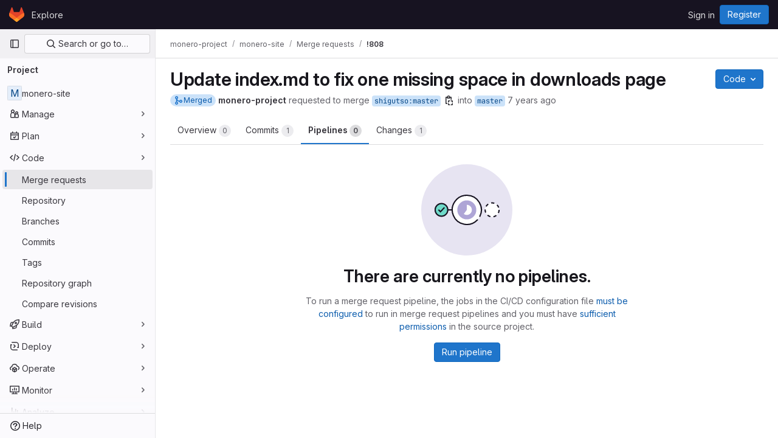

--- FILE ---
content_type: text/html; charset=utf-8
request_url: https://repo.getmonero.org/monero-project/monero-site/-/merge_requests/808/pipelines
body_size: 15573
content:





<!DOCTYPE html>
<html class="gl-light ui-neutral with-top-bar with-header" lang="en">
<head prefix="og: http://ogp.me/ns#">
<meta charset="utf-8">
<meta content="IE=edge" http-equiv="X-UA-Compatible">
<meta content="width=device-width, initial-scale=1" name="viewport">
<title>Update index.md to fix one missing space in downloads page (!808) · Merge requests · monero-project / monero-site · GitLab</title>
<script>
//<![CDATA[
window.gon={};gon.api_version="v4";gon.default_avatar_url="https://repo.getmonero.org/assets/no_avatar-849f9c04a3a0d0cea2424ae97b27447dc64a7dbfae83c036c45b403392f0e8ba.png";gon.max_file_size=10;gon.asset_host=null;gon.webpack_public_path="/assets/webpack/";gon.relative_url_root="";gon.user_color_mode="gl-light";gon.user_color_scheme="white";gon.markdown_surround_selection=null;gon.markdown_automatic_lists=null;gon.math_rendering_limits_enabled=true;gon.recaptcha_api_server_url="https://www.recaptcha.net/recaptcha/api.js";gon.recaptcha_sitekey=null;gon.gitlab_url="https://repo.getmonero.org";gon.promo_url="https://about.gitlab.com";gon.forum_url="https://forum.gitlab.com";gon.docs_url="https://docs.gitlab.com";gon.revision="cd4c186e8bc";gon.feature_category="code_review_workflow";gon.gitlab_logo="/assets/gitlab_logo-2957169c8ef64c58616a1ac3f4fc626e8a35ce4eb3ed31bb0d873712f2a041a0.png";gon.secure=true;gon.sprite_icons="/assets/icons-aa2c8ddf99d22b77153ca2bb092a23889c12c597fc8b8de94b0f730eb53513f6.svg";gon.sprite_file_icons="/assets/file_icons/file_icons-88a95467170997d6a4052c781684c8250847147987090747773c1ee27c513c5f.svg";gon.emoji_sprites_css_path="/assets/emoji_sprites-bd26211944b9d072037ec97cb138f1a52cd03ef185cd38b8d1fcc963245199a1.css";gon.emoji_backend_version=4;gon.gridstack_css_path="/assets/lazy_bundles/gridstack-4cd1da7c8adb8553e78a4f5545a8ab57a46258e091e6ac0382e6de79bca5ea3c.css";gon.test_env=false;gon.disable_animations=false;gon.suggested_label_colors={"#cc338b":"Magenta-pink","#dc143c":"Crimson","#c21e56":"Rose red","#cd5b45":"Dark coral","#ed9121":"Carrot orange","#eee600":"Titanium yellow","#009966":"Green-cyan","#8fbc8f":"Dark sea green","#6699cc":"Blue-gray","#e6e6fa":"Lavender","#9400d3":"Dark violet","#330066":"Deep violet","#36454f":"Charcoal grey","#808080":"Gray"};gon.first_day_of_week=0;gon.time_display_relative=true;gon.time_display_format=0;gon.ee=true;gon.jh=false;gon.dot_com=false;gon.uf_error_prefix="UF";gon.pat_prefix="glpat-";gon.keyboard_shortcuts_enabled=true;gon.diagramsnet_url="https://embed.diagrams.net";gon.features={"vscodeWebIde":true,"uiForOrganizations":false,"organizationSwitching":false,"findAndReplace":false,"removeMonitorMetrics":true,"workItemsViewPreference":true,"workItemViewForIssues":true,"searchButtonTopRight":false,"mergeRequestDashboard":false,"newProjectCreationForm":false,"workItemsClientSideBoards":false,"glqlWorkItems":false,"duoChatDynamicDimension":true,"duoChatMultiThread":true,"advancedContextResolver":true,"vulnerabilityReportTypeScannerFilter":true,"glqlIntegration":true,"glqlLoadOnClick":false,"continueIndentedText":false,"mrExperienceSurvey":false,"mrPipelinesGraphql":false,"notificationsTodosButtons":false,"mrShowReportsImmediately":false,"improvedReviewExperience":false,"mergeTrainsSkipTrain":true,"resolveVulnerabilityInMr":true,"mrReportsTab":false};gon.roadmap_epics_limit=1000;gon.abilities={"resolveVulnerabilityWithAi":false,"measureCommentTemperature":false};
//]]>
</script>


<script>
//<![CDATA[
var gl = window.gl || {};
gl.startup_calls = {"/monero-project/monero-site/-/merge_requests/808/diffs_metadata.json?diff_head=true\u0026view=inline\u0026w=1":{},"/monero-project/monero-site/-/merge_requests/808.json?serializer=sidebar_extras":{}};
gl.startup_graphql_calls = null;

if (gl.startup_calls && window.fetch) {
  Object.keys(gl.startup_calls).forEach(apiCall => {
   gl.startup_calls[apiCall] = {
      fetchCall: fetch(apiCall, {
        // Emulate XHR for Rails AJAX request checks
        headers: {
          'X-Requested-With': 'XMLHttpRequest'
        },
        // fetch won’t send cookies in older browsers, unless you set the credentials init option.
        // We set to `same-origin` which is default value in modern browsers.
        // See https://github.com/whatwg/fetch/pull/585 for more information.
        credentials: 'same-origin'
      })
    };
  });
}
if (gl.startup_graphql_calls && window.fetch) {
  const headers = {"X-CSRF-Token":"9m6gIpJ2NKkmL3aEG8usd48LyXF0u7bZmRaYiXrau-Mrll_usEw_cBSPsMUnYZe9vCkSvzSahdXDvw98ydEoqg","x-gitlab-feature-category":"code_review_workflow"};
  const url = `https://repo.getmonero.org/api/graphql`

  const opts = {
    method: "POST",
    headers: {
      "Content-Type": "application/json",
      ...headers,
    }
  };

  gl.startup_graphql_calls = gl.startup_graphql_calls.map(call => ({
    ...call,
    fetchCall: fetch(url, {
      ...opts,
      credentials: 'same-origin',
      body: JSON.stringify(call)
    })
  }))
}


//]]>
</script>



<link rel="stylesheet" href="/assets/application-2d41a6424a07717cdfc59340d1fd3200484026c592edea9a097119441657bb0d.css" />
<link rel="stylesheet" href="/assets/page_bundles/merge_request-8db8642f28966badae837367b46447c2d9b4c50ea37ffb74e6a3c93e8beb7229.css" /><link rel="stylesheet" href="/assets/page_bundles/issuable-e25480d2326300d5c49ad31dbd847a53e39fc33a5fd595a961dd7238e411b558.css" /><link rel="stylesheet" href="/assets/page_bundles/notes_shared-3bb84b0aaad44aa5af4a1dd05713ec998273465ef28436cc7d1d1b97602c6bff.css" /><link rel="stylesheet" href="/assets/page_bundles/design_management-56d53faabfdc8ee3e44c1d184be12a70f455457812c386e30c8c5e9753d7bf6c.css" /><link rel="stylesheet" href="/assets/page_bundles/merge_requests-f18a6d36b9802639a0fcc4edd481fb9b4d8156067b42c161643df55644fd749a.css" /><link rel="stylesheet" href="/assets/page_bundles/pipelines-022c44e0f06bc13bbd2459ce8ebd4d4ab88a4be6366535cafaaf9afc4ca2f5f2.css" /><link rel="stylesheet" href="/assets/page_bundles/reports-8e5c4f38c631ea773bdba4d4ecfcb3b766c97d9dab90b0f176cb6d88f00239dc.css" /><link rel="stylesheet" href="/assets/page_bundles/ci_status-03a1526d5d59d53e23437e9d6d2187df404745e4de53b9767362223455318ca8.css" /><link rel="stylesheet" href="/assets/page_bundles/labels-3508460b8d6f839e9d60de1f2065fdaf7f057efab04cf71966acef6a86fe9b41.css" /><link rel="stylesheet" href="/assets/page_bundles/commit_description-1e2cba4dda3c7b30dd84924809020c569f1308dea51520fe1dd5d4ce31403195.css" /><link rel="stylesheet" href="/assets/page_bundles/work_items-0bab65ad25644020e75fa90592713316a101e5859001cf80e99afce8d173eba4.css" />
<link rel="stylesheet" href="/assets/application_utilities-f77f86f78d4146d4c2c821bc481cee77b897df284886ad189d8dcb1234cb9651.css" />
<link rel="stylesheet" href="/assets/tailwind-a2b7f5a7eb0fcc3b021fef8d949abb65ecca2da7d05f7a5a7d0307d389c81f58.css" />


<link rel="stylesheet" href="/assets/fonts-fae5d3f79948bd85f18b6513a025f863b19636e85b09a1492907eb4b1bb0557b.css" />
<link rel="stylesheet" href="/assets/highlight/themes/white-99cce4f4b362f6840d7134d4129668929fde49c4da11d6ebf17f99768adbd868.css" />


<link rel="preload" href="/assets/application_utilities-f77f86f78d4146d4c2c821bc481cee77b897df284886ad189d8dcb1234cb9651.css" as="style" type="text/css">
<link rel="preload" href="/assets/application-2d41a6424a07717cdfc59340d1fd3200484026c592edea9a097119441657bb0d.css" as="style" type="text/css">
<link rel="preload" href="/assets/highlight/themes/white-99cce4f4b362f6840d7134d4129668929fde49c4da11d6ebf17f99768adbd868.css" as="style" type="text/css">




<script src="/assets/webpack/runtime.25bfdfda.bundle.js" defer="defer"></script>
<script src="/assets/webpack/main.b27782aa.chunk.js" defer="defer"></script>
<script src="/assets/webpack/commons-pages.groups.analytics.dashboards-pages.groups.harbor.repositories-pages.groups.iteration_ca-8504ae95.98e6f929.chunk.js" defer="defer"></script>
<script src="/assets/webpack/commons-pages.search.show-super_sidebar.97112c09.chunk.js" defer="defer"></script>
<script src="/assets/webpack/super_sidebar.c266fcf5.chunk.js" defer="defer"></script>
<script src="/assets/webpack/commons-pages.projects-pages.projects.activity-pages.projects.alert_management.details-pages.project-bc0cba90.2327bf9c.chunk.js" defer="defer"></script>
<script src="/assets/webpack/4.d4223b88.chunk.js" defer="defer"></script>
<script src="/assets/webpack/commons-pages.admin.abuse_reports.show-pages.admin.topics.edit-pages.admin.topics.new-pages.groups.c-267d5ab7.68b01fb0.chunk.js" defer="defer"></script>
<script src="/assets/webpack/commons-pages.admin.abuse_reports.show-pages.admin.topics.edit-pages.admin.topics.new-pages.groups.c-089443d9.b98fb74f.chunk.js" defer="defer"></script>
<script src="/assets/webpack/7.30add7c9.chunk.js" defer="defer"></script>
<script src="/assets/webpack/8.c0995b53.chunk.js" defer="defer"></script>
<script src="/assets/webpack/9.605bba2d.chunk.js" defer="defer"></script>
<script src="/assets/webpack/commons-pages.admin.abuse_reports.show-pages.admin.topics.edit-pages.admin.topics.new-pages.groups.c-ed474e9b.7bee674e.chunk.js" defer="defer"></script>
<script src="/assets/webpack/17.b8d46677.chunk.js" defer="defer"></script>
<script src="/assets/webpack/commons-pages.dashboard.issues-pages.groups.issues-pages.groups.merge_requests-pages.groups.roadmap.-4f6a7cbb.54b2b8db.chunk.js" defer="defer"></script>
<script src="/assets/webpack/20.edc5ccbe.chunk.js" defer="defer"></script>
<script src="/assets/webpack/27.96d3f7fe.chunk.js" defer="defer"></script>
<script src="/assets/webpack/30.80729ead.chunk.js" defer="defer"></script>
<script src="/assets/webpack/commons-pages.groups.merge_requests-pages.groups.roadmap.show-pages.groups.settings.repository.show--d8732bc0.e4d3edf4.chunk.js" defer="defer"></script>
<script src="/assets/webpack/35.9e1bfd72.chunk.js" defer="defer"></script>
<script src="/assets/webpack/commons-pages.groups.merge_requests-pages.groups.roadmap.show-pages.projects.incidents.show-pages.pr-cde08e23.a20f7c8e.chunk.js" defer="defer"></script>
<script src="/assets/webpack/commons-pages.groups.merge_requests-pages.projects.incidents.show-pages.projects.issues.edit-pages.p-10faf3f4.792b76b5.chunk.js" defer="defer"></script>
<script src="/assets/webpack/commons-mountGroupApprovalSettings-pages.groups.security.compliance_dashboards-pages.groups.security-2dfa282d.b85ae881.chunk.js" defer="defer"></script>
<script src="/assets/webpack/pages.projects.merge_requests.show.a3598fff.chunk.js" defer="defer"></script>

<meta content="object" property="og:type">
<meta content="GitLab" property="og:site_name">
<meta content="Update index.md to fix one missing space in downloads page (!808) · Merge requests · monero-project / monero-site · GitLab" property="og:title">
<meta content="Created by: shigutso" property="og:description">
<meta content="https://repo.getmonero.org/assets/twitter_card-570ddb06edf56a2312253c5872489847a0f385112ddbcd71ccfa1570febab5d2.jpg" property="og:image">
<meta content="64" property="og:image:width">
<meta content="64" property="og:image:height">
<meta content="https://repo.getmonero.org/monero-project/monero-site/-/merge_requests/808/pipelines" property="og:url">
<meta content="summary" property="twitter:card">
<meta content="Update index.md to fix one missing space in downloads page (!808) · Merge requests · monero-project / monero-site · GitLab" property="twitter:title">
<meta content="Created by: shigutso" property="twitter:description">
<meta content="https://repo.getmonero.org/assets/twitter_card-570ddb06edf56a2312253c5872489847a0f385112ddbcd71ccfa1570febab5d2.jpg" property="twitter:image">
<meta property="twitter:label1" content="Author"><meta property="twitter:data1" content="monero-project">
<meta name="csrf-param" content="authenticity_token" />
<meta name="csrf-token" content="vQRGWrTsCuKCtEv59eNEGOJ97lt85DwkX7WsPhnNBmNg_LmWltYBO7AUjbjJSX_S0V81lTzFDygFHDvLqsaVKg" />
<meta name="csp-nonce" />
<meta name="action-cable-url" content="/-/cable" />
<link href="/-/manifest.json" rel="manifest">
<link rel="icon" type="image/png" href="/assets/favicon-72a2cad5025aa931d6ea56c3201d1f18e68a8cd39788c7c80d5b2b82aa5143ef.png" id="favicon" data-original-href="/assets/favicon-72a2cad5025aa931d6ea56c3201d1f18e68a8cd39788c7c80d5b2b82aa5143ef.png" />
<link rel="apple-touch-icon" type="image/x-icon" href="/assets/apple-touch-icon-b049d4bc0dd9626f31db825d61880737befc7835982586d015bded10b4435460.png" />
<link href="/search/opensearch.xml" rel="search" title="Search GitLab" type="application/opensearchdescription+xml">




<meta content="Created by: shigutso" name="description">
<meta content="#ececef" name="theme-color">
</head>

<body class="tab-width-8 gl-browser-chrome gl-platform-mac " data-namespace-id="5" data-page="projects:merge_requests:show" data-page-type-id="808" data-project="monero-site" data-project-full-path="monero-project/monero-site" data-project-id="3">
<div id="js-tooltips-container"></div>
<script>
//<![CDATA[
gl = window.gl || {};
gl.GfmAutoComplete = gl.GfmAutoComplete || {};
gl.GfmAutoComplete.dataSources = {"members":"/monero-project/monero-site/-/autocomplete_sources/members?type=MergeRequest\u0026type_id=808","issues":"/monero-project/monero-site/-/autocomplete_sources/issues","mergeRequests":"/monero-project/monero-site/-/autocomplete_sources/merge_requests","labels":"/monero-project/monero-site/-/autocomplete_sources/labels?type=MergeRequest\u0026type_id=808","milestones":"/monero-project/monero-site/-/autocomplete_sources/milestones","commands":"/monero-project/monero-site/-/autocomplete_sources/commands?type=MergeRequest\u0026type_id=808","snippets":"/monero-project/monero-site/-/autocomplete_sources/snippets","contacts":"/monero-project/monero-site/-/autocomplete_sources/contacts?type=MergeRequest\u0026type_id=808","wikis":null};


//]]>
</script>
<script>
//<![CDATA[
gl = window.gl || {};
gl.client = {"isChrome":true,"isMac":true};


//]]>
</script>


<header class="header-logged-out" data-testid="navbar">
<a class="gl-sr-only gl-accessibility" href="#content-body">Skip to content</a>
<div class="container-fluid">
<nav aria-label="Explore GitLab" class="header-logged-out-nav gl-flex gl-gap-3 gl-justify-between">
<div class="gl-flex gl-items-center gl-gap-1">
<span class="gl-sr-only">GitLab</span>
<a title="Homepage" id="logo" class="header-logged-out-logo has-tooltip" aria-label="Homepage" href="/"><svg aria-hidden="true" role="img" class="tanuki-logo" width="25" height="24" viewBox="0 0 25 24" fill="none" xmlns="http://www.w3.org/2000/svg">
  <path class="tanuki-shape tanuki" d="m24.507 9.5-.034-.09L21.082.562a.896.896 0 0 0-1.694.091l-2.29 7.01H7.825L5.535.653a.898.898 0 0 0-1.694-.09L.451 9.411.416 9.5a6.297 6.297 0 0 0 2.09 7.278l.012.01.03.022 5.16 3.867 2.56 1.935 1.554 1.176a1.051 1.051 0 0 0 1.268 0l1.555-1.176 2.56-1.935 5.197-3.89.014-.01A6.297 6.297 0 0 0 24.507 9.5Z"
        fill="#E24329"/>
  <path class="tanuki-shape right-cheek" d="m24.507 9.5-.034-.09a11.44 11.44 0 0 0-4.56 2.051l-7.447 5.632 4.742 3.584 5.197-3.89.014-.01A6.297 6.297 0 0 0 24.507 9.5Z"
        fill="#FC6D26"/>
  <path class="tanuki-shape chin" d="m7.707 20.677 2.56 1.935 1.555 1.176a1.051 1.051 0 0 0 1.268 0l1.555-1.176 2.56-1.935-4.743-3.584-4.755 3.584Z"
        fill="#FCA326"/>
  <path class="tanuki-shape left-cheek" d="M5.01 11.461a11.43 11.43 0 0 0-4.56-2.05L.416 9.5a6.297 6.297 0 0 0 2.09 7.278l.012.01.03.022 5.16 3.867 4.745-3.584-7.444-5.632Z"
        fill="#FC6D26"/>
</svg>

</a></div>
<ul class="gl-list-none gl-p-0 gl-m-0 gl-flex gl-gap-3 gl-items-center gl-grow">
<li class="header-logged-out-nav-item">
<a class="" href="/explore">Explore</a>
</li>
</ul>
<ul class="gl-list-none gl-p-0 gl-m-0 gl-flex gl-gap-3 gl-items-center gl-justify-end">
<li class="header-logged-out-nav-item">
<a href="/users/sign_in?redirect_to_referer=yes">Sign in</a>
</li>
<li class="header-logged-out-nav-item">
<a class="gl-button btn btn-md btn-confirm !gl-inline-flex" href="/users/sign_up"><span class="gl-button-text">
Register

</span>

</a></li>
</ul>
</nav>
</div>
</header>

<div class="layout-page page-gutter  page-with-super-sidebar">
<aside class="js-super-sidebar super-sidebar super-sidebar-loading" data-command-palette="{&quot;project_files_url&quot;:&quot;/monero-project/monero-site/-/files/master?format=json&quot;,&quot;project_blob_url&quot;:&quot;/monero-project/monero-site/-/blob/master&quot;}" data-force-desktop-expanded-sidebar="" data-is-saas="false" data-root-path="/" data-sidebar="{&quot;is_logged_in&quot;:false,&quot;context_switcher_links&quot;:[{&quot;title&quot;:&quot;Explore&quot;,&quot;link&quot;:&quot;/explore&quot;,&quot;icon&quot;:&quot;compass&quot;}],&quot;current_menu_items&quot;:[{&quot;id&quot;:&quot;project_overview&quot;,&quot;title&quot;:&quot;monero-site&quot;,&quot;entity_id&quot;:3,&quot;link&quot;:&quot;/monero-project/monero-site&quot;,&quot;link_classes&quot;:&quot;shortcuts-project&quot;,&quot;is_active&quot;:false},{&quot;id&quot;:&quot;manage_menu&quot;,&quot;title&quot;:&quot;Manage&quot;,&quot;icon&quot;:&quot;users&quot;,&quot;avatar_shape&quot;:&quot;rect&quot;,&quot;link&quot;:&quot;/monero-project/monero-site/activity&quot;,&quot;is_active&quot;:false,&quot;items&quot;:[{&quot;id&quot;:&quot;activity&quot;,&quot;title&quot;:&quot;Activity&quot;,&quot;link&quot;:&quot;/monero-project/monero-site/activity&quot;,&quot;link_classes&quot;:&quot;shortcuts-project-activity&quot;,&quot;is_active&quot;:false},{&quot;id&quot;:&quot;members&quot;,&quot;title&quot;:&quot;Members&quot;,&quot;link&quot;:&quot;/monero-project/monero-site/-/project_members&quot;,&quot;is_active&quot;:false},{&quot;id&quot;:&quot;labels&quot;,&quot;title&quot;:&quot;Labels&quot;,&quot;link&quot;:&quot;/monero-project/monero-site/-/labels&quot;,&quot;is_active&quot;:false}],&quot;separated&quot;:false},{&quot;id&quot;:&quot;plan_menu&quot;,&quot;title&quot;:&quot;Plan&quot;,&quot;icon&quot;:&quot;planning&quot;,&quot;avatar_shape&quot;:&quot;rect&quot;,&quot;link&quot;:&quot;/monero-project/monero-site/-/issues&quot;,&quot;is_active&quot;:false,&quot;items&quot;:[{&quot;id&quot;:&quot;project_issue_list&quot;,&quot;title&quot;:&quot;Issues&quot;,&quot;link&quot;:&quot;/monero-project/monero-site/-/issues&quot;,&quot;pill_count_field&quot;:&quot;openIssuesCount&quot;,&quot;link_classes&quot;:&quot;shortcuts-issues has-sub-items&quot;,&quot;is_active&quot;:false},{&quot;id&quot;:&quot;boards&quot;,&quot;title&quot;:&quot;Issue boards&quot;,&quot;link&quot;:&quot;/monero-project/monero-site/-/boards&quot;,&quot;link_classes&quot;:&quot;shortcuts-issue-boards&quot;,&quot;is_active&quot;:false},{&quot;id&quot;:&quot;milestones&quot;,&quot;title&quot;:&quot;Milestones&quot;,&quot;link&quot;:&quot;/monero-project/monero-site/-/milestones&quot;,&quot;is_active&quot;:false}],&quot;separated&quot;:false},{&quot;id&quot;:&quot;code_menu&quot;,&quot;title&quot;:&quot;Code&quot;,&quot;icon&quot;:&quot;code&quot;,&quot;avatar_shape&quot;:&quot;rect&quot;,&quot;link&quot;:&quot;/monero-project/monero-site/-/merge_requests&quot;,&quot;is_active&quot;:true,&quot;items&quot;:[{&quot;id&quot;:&quot;project_merge_request_list&quot;,&quot;title&quot;:&quot;Merge requests&quot;,&quot;link&quot;:&quot;/monero-project/monero-site/-/merge_requests&quot;,&quot;pill_count_field&quot;:&quot;openMergeRequestsCount&quot;,&quot;link_classes&quot;:&quot;shortcuts-merge_requests&quot;,&quot;is_active&quot;:true},{&quot;id&quot;:&quot;files&quot;,&quot;title&quot;:&quot;Repository&quot;,&quot;link&quot;:&quot;/monero-project/monero-site/-/tree/master&quot;,&quot;link_classes&quot;:&quot;shortcuts-tree&quot;,&quot;is_active&quot;:false},{&quot;id&quot;:&quot;branches&quot;,&quot;title&quot;:&quot;Branches&quot;,&quot;link&quot;:&quot;/monero-project/monero-site/-/branches&quot;,&quot;is_active&quot;:false},{&quot;id&quot;:&quot;commits&quot;,&quot;title&quot;:&quot;Commits&quot;,&quot;link&quot;:&quot;/monero-project/monero-site/-/commits/master?ref_type=heads&quot;,&quot;link_classes&quot;:&quot;shortcuts-commits&quot;,&quot;is_active&quot;:false},{&quot;id&quot;:&quot;tags&quot;,&quot;title&quot;:&quot;Tags&quot;,&quot;link&quot;:&quot;/monero-project/monero-site/-/tags&quot;,&quot;is_active&quot;:false},{&quot;id&quot;:&quot;graphs&quot;,&quot;title&quot;:&quot;Repository graph&quot;,&quot;link&quot;:&quot;/monero-project/monero-site/-/network/master?ref_type=heads&quot;,&quot;link_classes&quot;:&quot;shortcuts-network&quot;,&quot;is_active&quot;:false},{&quot;id&quot;:&quot;compare&quot;,&quot;title&quot;:&quot;Compare revisions&quot;,&quot;link&quot;:&quot;/monero-project/monero-site/-/compare?from=master\u0026to=master&quot;,&quot;is_active&quot;:false}],&quot;separated&quot;:false},{&quot;id&quot;:&quot;build_menu&quot;,&quot;title&quot;:&quot;Build&quot;,&quot;icon&quot;:&quot;rocket&quot;,&quot;avatar_shape&quot;:&quot;rect&quot;,&quot;link&quot;:&quot;/monero-project/monero-site/-/pipelines&quot;,&quot;is_active&quot;:false,&quot;items&quot;:[{&quot;id&quot;:&quot;pipelines&quot;,&quot;title&quot;:&quot;Pipelines&quot;,&quot;link&quot;:&quot;/monero-project/monero-site/-/pipelines&quot;,&quot;link_classes&quot;:&quot;shortcuts-pipelines&quot;,&quot;is_active&quot;:false},{&quot;id&quot;:&quot;jobs&quot;,&quot;title&quot;:&quot;Jobs&quot;,&quot;link&quot;:&quot;/monero-project/monero-site/-/jobs&quot;,&quot;link_classes&quot;:&quot;shortcuts-builds&quot;,&quot;is_active&quot;:false},{&quot;id&quot;:&quot;pipeline_schedules&quot;,&quot;title&quot;:&quot;Pipeline schedules&quot;,&quot;link&quot;:&quot;/monero-project/monero-site/-/pipeline_schedules&quot;,&quot;link_classes&quot;:&quot;shortcuts-builds&quot;,&quot;is_active&quot;:false},{&quot;id&quot;:&quot;artifacts&quot;,&quot;title&quot;:&quot;Artifacts&quot;,&quot;link&quot;:&quot;/monero-project/monero-site/-/artifacts&quot;,&quot;link_classes&quot;:&quot;shortcuts-builds&quot;,&quot;is_active&quot;:false}],&quot;separated&quot;:false},{&quot;id&quot;:&quot;deploy_menu&quot;,&quot;title&quot;:&quot;Deploy&quot;,&quot;icon&quot;:&quot;deployments&quot;,&quot;avatar_shape&quot;:&quot;rect&quot;,&quot;link&quot;:&quot;/monero-project/monero-site/-/releases&quot;,&quot;is_active&quot;:false,&quot;items&quot;:[{&quot;id&quot;:&quot;releases&quot;,&quot;title&quot;:&quot;Releases&quot;,&quot;link&quot;:&quot;/monero-project/monero-site/-/releases&quot;,&quot;link_classes&quot;:&quot;shortcuts-deployments-releases&quot;,&quot;is_active&quot;:false},{&quot;id&quot;:&quot;model_registry&quot;,&quot;title&quot;:&quot;Model registry&quot;,&quot;link&quot;:&quot;/monero-project/monero-site/-/ml/models&quot;,&quot;is_active&quot;:false}],&quot;separated&quot;:false},{&quot;id&quot;:&quot;operations_menu&quot;,&quot;title&quot;:&quot;Operate&quot;,&quot;icon&quot;:&quot;cloud-pod&quot;,&quot;avatar_shape&quot;:&quot;rect&quot;,&quot;link&quot;:&quot;/monero-project/monero-site/-/environments&quot;,&quot;is_active&quot;:false,&quot;items&quot;:[{&quot;id&quot;:&quot;environments&quot;,&quot;title&quot;:&quot;Environments&quot;,&quot;link&quot;:&quot;/monero-project/monero-site/-/environments&quot;,&quot;link_classes&quot;:&quot;shortcuts-environments&quot;,&quot;is_active&quot;:false}],&quot;separated&quot;:false},{&quot;id&quot;:&quot;monitor_menu&quot;,&quot;title&quot;:&quot;Monitor&quot;,&quot;icon&quot;:&quot;monitor&quot;,&quot;avatar_shape&quot;:&quot;rect&quot;,&quot;link&quot;:&quot;/monero-project/monero-site/-/incidents&quot;,&quot;is_active&quot;:false,&quot;items&quot;:[{&quot;id&quot;:&quot;incidents&quot;,&quot;title&quot;:&quot;Incidents&quot;,&quot;link&quot;:&quot;/monero-project/monero-site/-/incidents&quot;,&quot;is_active&quot;:false}],&quot;separated&quot;:false},{&quot;id&quot;:&quot;analyze_menu&quot;,&quot;title&quot;:&quot;Analyze&quot;,&quot;icon&quot;:&quot;chart&quot;,&quot;avatar_shape&quot;:&quot;rect&quot;,&quot;link&quot;:&quot;/monero-project/monero-site/-/value_stream_analytics&quot;,&quot;is_active&quot;:false,&quot;items&quot;:[{&quot;id&quot;:&quot;cycle_analytics&quot;,&quot;title&quot;:&quot;Value stream analytics&quot;,&quot;link&quot;:&quot;/monero-project/monero-site/-/value_stream_analytics&quot;,&quot;link_classes&quot;:&quot;shortcuts-project-cycle-analytics&quot;,&quot;is_active&quot;:false},{&quot;id&quot;:&quot;contributors&quot;,&quot;title&quot;:&quot;Contributor analytics&quot;,&quot;link&quot;:&quot;/monero-project/monero-site/-/graphs/master?ref_type=heads&quot;,&quot;is_active&quot;:false},{&quot;id&quot;:&quot;ci_cd_analytics&quot;,&quot;title&quot;:&quot;CI/CD analytics&quot;,&quot;link&quot;:&quot;/monero-project/monero-site/-/pipelines/charts&quot;,&quot;is_active&quot;:false},{&quot;id&quot;:&quot;repository_analytics&quot;,&quot;title&quot;:&quot;Repository analytics&quot;,&quot;link&quot;:&quot;/monero-project/monero-site/-/graphs/master/charts&quot;,&quot;link_classes&quot;:&quot;shortcuts-repository-charts&quot;,&quot;is_active&quot;:false},{&quot;id&quot;:&quot;model_experiments&quot;,&quot;title&quot;:&quot;Model experiments&quot;,&quot;link&quot;:&quot;/monero-project/monero-site/-/ml/experiments&quot;,&quot;is_active&quot;:false}],&quot;separated&quot;:false}],&quot;current_context_header&quot;:&quot;Project&quot;,&quot;support_path&quot;:&quot;https://about.gitlab.com/get-help/&quot;,&quot;docs_path&quot;:&quot;/help/docs&quot;,&quot;display_whats_new&quot;:false,&quot;show_version_check&quot;:null,&quot;search&quot;:{&quot;search_path&quot;:&quot;/search&quot;,&quot;issues_path&quot;:&quot;/dashboard/issues&quot;,&quot;mr_path&quot;:&quot;/dashboard/merge_requests&quot;,&quot;autocomplete_path&quot;:&quot;/search/autocomplete&quot;,&quot;settings_path&quot;:&quot;/search/settings&quot;,&quot;search_context&quot;:{&quot;project&quot;:{&quot;id&quot;:3,&quot;name&quot;:&quot;monero-site&quot;},&quot;project_metadata&quot;:{&quot;mr_path&quot;:&quot;/monero-project/monero-site/-/merge_requests&quot;,&quot;issues_path&quot;:&quot;/monero-project/monero-site/-/issues&quot;},&quot;code_search&quot;:false,&quot;scope&quot;:&quot;merge_requests&quot;,&quot;for_snippets&quot;:null}},&quot;panel_type&quot;:&quot;project&quot;,&quot;shortcut_links&quot;:[{&quot;title&quot;:&quot;Snippets&quot;,&quot;href&quot;:&quot;/explore/snippets&quot;,&quot;css_class&quot;:&quot;dashboard-shortcuts-snippets&quot;},{&quot;title&quot;:&quot;Groups&quot;,&quot;href&quot;:&quot;/explore/groups&quot;,&quot;css_class&quot;:&quot;dashboard-shortcuts-groups&quot;},{&quot;title&quot;:&quot;Projects&quot;,&quot;href&quot;:&quot;/explore/projects/starred&quot;,&quot;css_class&quot;:&quot;dashboard-shortcuts-projects&quot;}],&quot;terms&quot;:null}"></aside>

<div class="content-wrapper">
<div class="broadcast-wrapper">




</div>
<div class="alert-wrapper alert-wrapper-top-space gl-flex gl-flex-col gl-gap-3 container-fluid container-limited">


























</div>
<div class="top-bar-fixed container-fluid" data-testid="top-bar">
<div class="top-bar-container gl-flex gl-items-center gl-gap-2">
<div class="gl-grow gl-basis-0 gl-flex gl-items-center gl-justify-start gl-gap-3">
<button class="gl-button btn btn-icon btn-md btn-default btn-default-tertiary js-super-sidebar-toggle-expand super-sidebar-toggle -gl-ml-3" aria-controls="super-sidebar" aria-expanded="false" aria-label="Primary navigation sidebar" type="button"><svg class="s16 gl-icon gl-button-icon " data-testid="sidebar-icon"><use href="/assets/icons-aa2c8ddf99d22b77153ca2bb092a23889c12c597fc8b8de94b0f730eb53513f6.svg#sidebar"></use></svg>

</button>
<script type="application/ld+json">
{"@context":"https://schema.org","@type":"BreadcrumbList","itemListElement":[{"@type":"ListItem","position":1,"name":"monero-project","item":"https://repo.getmonero.org/monero-project"},{"@type":"ListItem","position":2,"name":"monero-site","item":"https://repo.getmonero.org/monero-project/monero-site"},{"@type":"ListItem","position":3,"name":"Merge requests","item":"https://repo.getmonero.org/monero-project/monero-site/-/merge_requests"},{"@type":"ListItem","position":4,"name":"!808","item":"https://repo.getmonero.org/monero-project/monero-site/-/merge_requests/808/pipelines"}]}


</script>
<div data-testid="breadcrumb-links" id="js-vue-page-breadcrumbs-wrapper">
<div data-breadcrumbs-json="[{&quot;text&quot;:&quot;monero-project&quot;,&quot;href&quot;:&quot;/monero-project&quot;,&quot;avatarPath&quot;:null},{&quot;text&quot;:&quot;monero-site&quot;,&quot;href&quot;:&quot;/monero-project/monero-site&quot;,&quot;avatarPath&quot;:null},{&quot;text&quot;:&quot;Merge requests&quot;,&quot;href&quot;:&quot;/monero-project/monero-site/-/merge_requests&quot;,&quot;avatarPath&quot;:null},{&quot;text&quot;:&quot;!808&quot;,&quot;href&quot;:&quot;/monero-project/monero-site/-/merge_requests/808/pipelines&quot;,&quot;avatarPath&quot;:null}]" id="js-vue-page-breadcrumbs"></div>
<div id="js-injected-page-breadcrumbs"></div>
</div>


</div>
<div class="gl-flex-none gl-flex gl-items-center gl-justify-center gl-gap-4">
<div id="js-work-item-feedback"></div>

<div id="js-advanced-search-modal"></div>

</div>
<div class="gl-basis-0 gl-flex gl-items-center gl-justify-end">

</div>
</div>
</div>

<div class="container-fluid container-limited project-highlight-puc">
<main class="content" id="content-body" itemscope itemtype="http://schema.org/SoftwareSourceCode">
<div class="flash-container flash-container-page sticky" data-testid="flash-container">
<div id="js-global-alerts"></div>
</div>






<div class="merge-request" data-lock-version="0" data-mr-action="pipelines" data-project-path="/monero-project/monero-site" data-url="/monero-project/monero-site/-/merge_requests/808.json">
<div class="detail-page-header border-bottom-0 gl-block gl-pt-5 gl-gap-4 sm:!gl-flex is-merge-request">
<div class="detail-page-header-body">
<h1 class="title gl-heading-1 gl-block gl-grow gl-break-anywhere !gl-m-0" data-testid="title-content">
Update index.md to fix one missing space in downloads page
</h1>
<div>
<button class="gl-button btn btn-icon btn-md btn-default btn-icon gl-float-right gl-block gutter-toggle issuable-gutter-toggle js-sidebar-toggle sm:!gl-hidden" type="button"><svg class="s16 gl-icon gl-button-icon " data-testid="chevron-double-lg-left-icon"><use href="/assets/icons-aa2c8ddf99d22b77153ca2bb092a23889c12c597fc8b8de94b0f730eb53513f6.svg#chevron-double-lg-left"></use></svg>

</button>
</div>
</div>
<div class="detail-page-header-actions gl-self-start is-merge-request js-issuable-actions gl-flex gl-mt-1">
<div class="gl-flex gl-flex-col sm:gl-flex-row gl-gap-3 gl-w-full sm:gl-w-auto gl-mt-2 sm:gl-mt-0">
<div class="sm:gl-ml-3 dropdown gl-dropdown">
<div data-can-merge="false" data-is-fork="false" data-reviewing-docs-path="/help/user/project/merge_requests/merge_request_troubleshooting.md#check-out-merge-requests-locally-through-the-head-ref" data-source-branch="shigutso:master" data-source-project-default-url="https://repo.getmonero.org/monero-project/monero-site.git" data-source-project-full-path="monero-project/monero-site" data-source-project-path="monero-site" data-target-branch="master" id="js-check-out-modal"></div>
<button class="gl-button btn btn-md btn-confirm gl-flex gl-self-start gl-w-full sm:gl-w-auto !gl-pr-3" data-toggle="dropdown" data-testid="mr-code-dropdown" type="button"><span class="gl-button-text gl-inline-flex gl-justify-between gl-w-full">
Code
<svg class="s16 gl-icon gl-ml-2 !gl-mr-0" data-testid="chevron-down-icon"><use href="/assets/icons-aa2c8ddf99d22b77153ca2bb092a23889c12c597fc8b8de94b0f730eb53513f6.svg#chevron-down"></use></svg>

</span>

</button><div class="dropdown-menu dropdown-menu-right">
<div class="gl-dropdown-inner">
<div class="gl-dropdown-contents">
<ul>
<li class="gl-dropdown-section-header">
<header class="dropdown-header">
Review changes
</header>
</li>
<li class="gl-dropdown-item">
<button class="dropdown-item js-check-out-modal-trigger" type="button">
<div class="gl-dropdown-item-text-wrapper">
Check out branch
</div>
</button>
</li>
<li class="gl-dropdown-divider">
<hr class="dropdown-divider">
</li>
<li class="gl-dropdown-section-header">
<header class="dropdown-header">
Download
</header>
</li>
<li class="gl-dropdown-item">
<a class="dropdown-item" download="" data-testid="download-email-patches-menu-item" href="/monero-project/monero-site/-/merge_requests/808.patch"><div class="gl-dropdown-item-text-wrapper">
Patches
</div>
</a></li>
<li class="gl-dropdown-item">
<a class="dropdown-item" download="" data-testid="download-plain-diff-menu-item" href="/monero-project/monero-site/-/merge_requests/808.diff"><div class="gl-dropdown-item-text-wrapper">
Plain diff
</div>
</a></li>
</ul>
</div>
</div>
</div>
</div>

</div>
</div>
</div>

<div id="js-review-drawer"></div>
<div data-data="{&quot;iid&quot;:808,&quot;defaultBranchName&quot;:&quot;master&quot;,&quot;projectPath&quot;:&quot;monero-project/monero-site&quot;,&quot;sourceProjectPath&quot;:&quot;monero-project/monero-site&quot;,&quot;title&quot;:&quot;Update index.md to fix one missing space in downloads page&quot;,&quot;isFluidLayout&quot;:&quot;&quot;,&quot;blocksMerge&quot;:&quot;false&quot;,&quot;imported&quot;:&quot;false&quot;,&quot;tabs&quot;:[[&quot;show&quot;,&quot;Overview&quot;,&quot;/monero-project/monero-site/-/merge_requests/808&quot;,0],[&quot;commits&quot;,&quot;Commits&quot;,&quot;/monero-project/monero-site/-/merge_requests/808/commits&quot;,1],[&quot;pipelines&quot;,&quot;Pipelines&quot;,&quot;/monero-project/monero-site/-/merge_requests/808/pipelines&quot;,0],[&quot;diffs&quot;,&quot;Changes&quot;,&quot;/monero-project/monero-site/-/merge_requests/808/diffs&quot;,&quot;1&quot;]]}" id="js-merge-sticky-header"></div>
<div class="merge-request-details issuable-details" data-id="3">
<div class="detail-page-description gl-pt-2 gl-pb-4 gl-flex gl-items-baseline gl-flex-wrap gl-text-subtle is-merge-request">
<div class="js-mr-header" data-hidden="false" data-iid="808" data-imported="false" data-project-path="monero-project/monero-site" data-state="merged"></div>
<a class="author-link gl-text-link gl-font-bold gl-mr-2 js-user-link" data-user-id="5" data-username="monero-project" data-name="monero-project" data-testid="author-link" href="/monero-project"><span class="author">monero-project</span></a> requested to merge <a title="shigutso:master" class="ref-container gl-inline-block gl-truncate gl-max-w-26 gl-ml-2" href="/monero-project/monero-site/-/tree/shigutso:master">shigutso:master</a> <button class="gl-button btn btn-icon btn-sm btn-default btn-default-tertiary !gl-hidden md:!gl-inline-block gl-mx-1 js-source-branch-copy" title="Copy branch name &lt;kbd class=&#39;flat ml-1&#39; aria-hidden=true&gt;b&lt;/kbd&gt;" aria-keyshortcuts="b" aria-label="Copy branch name" aria-live="polite" data-toggle="tooltip" data-placement="bottom" data-container="body" data-html="true" data-clipboard-text="shigutso:master" type="button"><svg class="s16 gl-icon gl-button-icon " data-testid="copy-to-clipboard-icon"><use href="/assets/icons-aa2c8ddf99d22b77153ca2bb092a23889c12c597fc8b8de94b0f730eb53513f6.svg#copy-to-clipboard"></use></svg>

</button> into <a title="master" class="ref-container gl-inline-block gl-truncate gl-max-w-26 gl-mx-2" href="/monero-project/monero-site/-/tree/master">master</a>   <time class="js-timeago gl-inline-block" title="Jul 26, 2018 5:07pm" datetime="2018-07-26T17:07:45Z" tabindex="0" aria-label="Jul 26, 2018 5:07pm" data-toggle="tooltip" data-placement="top" data-container="body">Jul 26, 2018</time>
</div>

<div class="gl-static merge-request-tabs-holder js-tabs-affix">
<div class="merge-request-tabs-container gl-flex gl-justify-between is-merge-request">
<ul class="merge-request-tabs nav-tabs nav nav-links gl-flex gl-flex-nowrap gl-m-0 gl-p-0 gl-w-full lg:gl-w-auto">
<li class="notes-tab" data-testid="notes-tab">
<a data-action="show" data-target="#notes" data-toggle="tabvue" href="/monero-project/monero-site/-/merge_requests/808">Overview
<span class="gl-badge badge badge-pill badge-muted js-discussions-count"><span class="gl-badge-content">0</span></span>
</a>
</li>
<li class="commits-tab" data-testid="commits-tab">
<a data-action="commits" data-target="#commits" data-toggle="tabvue" href="/monero-project/monero-site/-/merge_requests/808/commits">Commits
<span class="gl-badge badge badge-pill badge-muted js-commits-count"><span class="gl-badge-content">1</span></span>
</a>
</li>
<li class="pipelines-tab active">
<a data-action="pipelines" data-target="#pipelines" data-toggle="tabvue" href="/monero-project/monero-site/-/merge_requests/808/pipelines">Pipelines
<span class="gl-badge badge badge-pill badge-muted js-pipelines-mr-count"><span class="gl-badge-content">0</span></span>
</a>
</li>

<li class="diffs-tab js-diffs-tab" data-testid="diffs-tab" id="diffs-tab">
<a data-action="diffs" data-target="#diffs" data-toggle="tabvue" href="/monero-project/monero-site/-/merge_requests/808/diffs">Changes
<span class="gl-badge badge badge-pill badge-muted js-changes-tab-count" data-gid="gid://gitlab/MergeRequest/571"><span class="gl-badge-content">1</span></span>
</a>
</li>
</ul>
<div class="gl-flex gl-flex-wrap gl-items-center justify-content-lg-end">
<div data-blocks-merge="false" id="js-vue-discussion-counter"></div>
<div id="js-submit-review-button"></div>
<div class="gl-ml-auto gl-items-center gl-hidden sm:gl-flex lg:gl-hidden gl-ml-3 js-expand-sidebar gl-absolute gl-right-5">
<button class="gl-button btn btn-md btn-default js-sidebar-toggle" type="button"><svg class="s16 gl-icon gl-button-icon " data-testid="chevron-double-lg-left-icon"><use href="/assets/icons-aa2c8ddf99d22b77153ca2bb092a23889c12c597fc8b8de94b0f730eb53513f6.svg#chevron-double-lg-left"></use></svg>
<span class="gl-button-text">
Expand

</span>

</button></div>
</div>
</div>
</div>
<div class="tab-content" id="diff-notes-app">
<div id="js-diff-file-finder">
<div id="js-code-navigation"></div>
</div>
<div class="tab-pane notes voting_notes" id="notes" style="">
<div class="merge-request-overview">
<section>
<div class="issuable-discussion js-vue-notes-event">
<div class="detail-page-description gl-pb-0">
<div>
<div class="description !gl-mt-4 " data-testid="description-content">
<div class="md">
<p data-sourcepos="1:1-1:22" dir="auto"><em data-sourcepos="1:1-1:22">Created by: shigutso</em></p>
</div>
<textarea class="hidden js-task-list-field" data-value="*Created by: shigutso*

"></textarea>
</div>

</div>

</div>
<div class="emoji-block emoji-list-container js-noteable-awards">
<div class="gl-flex gl-flex-wrap gl-justify-between gl-pt-3">
<div data-can-award-emoji="false" data-path="/api/v4/projects/3/merge_requests/808/award_emoji" data-show-default-award-emojis="true" id="js-vue-awards-block"></div>

</div>

</div>

<div class="js-verification-alert" data-identity-verification-path="/-/identity_verification" data-identity-verification-required="false"></div>
<script>
//<![CDATA[
window.gl = window.gl || {};
window.gl.mrWidgetData = {"id":571,"iid":808,"source_project_full_path":"monero-project/monero-site","target_project_full_path":"monero-project/monero-site","can_create_pipeline_in_target_project":false,"email_patches_path":"/monero-project/monero-site/-/merge_requests/808.patch","plain_diff_path":"/monero-project/monero-site/-/merge_requests/808.diff","merge_request_basic_path":"/monero-project/monero-site/-/merge_requests/808.json?serializer=basic","merge_request_widget_path":"/monero-project/monero-site/-/merge_requests/808/widget.json","merge_request_cached_widget_path":"/monero-project/monero-site/-/merge_requests/808/cached_widget.json","commit_change_content_path":"/monero-project/monero-site/-/merge_requests/808/commit_change_content","conflicts_docs_path":"/help/user/project/merge_requests/conflicts.md","reviewing_and_managing_merge_requests_docs_path":"/help/user/project/merge_requests/merge_request_troubleshooting.md#check-out-merge-requests-locally-through-the-head-ref","merge_request_pipelines_docs_path":"/help/ci/pipelines/merge_request_pipelines.md","ci_environments_status_path":"/monero-project/monero-site/-/merge_requests/808/ci_environments_status","user_callouts_path":"/-/users/callouts","suggest_pipeline_feature_id":"suggest_pipeline","migrate_jenkins_feature_id":"migrate_from_jenkins_banner","is_dismissed_suggest_pipeline":true,"is_dismissed_jenkins_migration":true,"human_access":null,"new_project_pipeline_path":"/monero-project/monero-site/-/pipelines/new","source_project_default_url":"https://repo.getmonero.org/monero-project/monero-site.git","issues_links":{"assign_to_closing":"/monero-project/monero-site/-/merge_requests/808/assign_related_issues","assign_to_closing_count":0,"closing":"","closing_count":0,"mentioned_but_not_closing":"","mentioned_count":0},"security_reports_docs_path":"/help/user/application_security/detect/security_scan_results.md#merge-request","enabled_reports":{"sast":false,"container_scanning":false,"dast":false,"dependency_scanning":false,"license_scanning":false,"coverage_fuzzing":false,"secret_detection":false,"api_fuzzing":false},"show_gitpod_button":false,"gitpod_url":null,"gitpod_enabled":false,"require_password_to_approve":false,"merge_request_approvers_available":false,"multiple_approval_rules_available":false,"can_read_vulnerabilities":false,"can_read_vulnerability_feedback":false,"create_vulnerability_feedback_issue_path":null,"create_vulnerability_feedback_merge_request_path":null,"create_vulnerability_feedback_dismissal_path":null,"discover_project_security_path":null,"has_approvals_available":false,"api_approval_settings_path":null,"merge_immediately_docs_path":"/help/ci/pipelines/merge_trains.md#skip-the-merge-train-and-merge-immediately","saml_approval_path":null,"require_saml_auth_to_approve":false}

window.gl.mrWidgetData.artifacts_endpoint = '/monero-project/monero-site/-/pipelines/:pipeline_artifacts_id/downloadable_artifacts.json';
window.gl.mrWidgetData.artifacts_endpoint_placeholder = ':pipeline_artifacts_id';
window.gl.mrWidgetData.pipeline_etag = '/api/graphql:pipelines/sha/2ec66ef9eff10551f7951b8c2d26560d54d7ad13';
window.gl.mrWidgetData.squash_before_merge_help_path = '/help/user/project/merge_requests/squash_and_merge.md';
window.gl.mrWidgetData.ci_troubleshooting_docs_path = '/help/ci/debugging.md';
window.gl.mrWidgetData.mr_troubleshooting_docs_path = '/help/user/project/merge_requests/merge_request_troubleshooting.md';
window.gl.mrWidgetData.pipeline_must_succeed_docs_path = '/help/user/project/merge_requests/auto_merge.md#require-a-successful-pipeline-for-merge';
window.gl.mrWidgetData.code_coverage_check_help_page_path = '/help/ci/testing/code_coverage/_index.md#add-a-coverage-check-approval-rule';
window.gl.mrWidgetData.security_configuration_path = '/monero-project/monero-site/-/security/configuration';
window.gl.mrWidgetData.license_compliance_docs_path = '/help/user/compliance/license_scanning_of_cyclonedx_files/_index.md';
window.gl.mrWidgetData.eligible_approvers_docs_path = '/help/user/project/merge_requests/approvals/rules.md#eligible-approvers';
window.gl.mrWidgetData.approvals_help_path = '/help/user/project/merge_requests/approvals/_index.md';
window.gl.mrWidgetData.codequality_help_path = '/help/ci/testing/code_quality.md#pipeline-details-view';
window.gl.mrWidgetData.false_positive_doc_url = '/help/user/application_security/vulnerabilities/_index.md';
window.gl.mrWidgetData.can_view_false_positive = 'false';
window.gl.mrWidgetData.user_preferences_gitpod_path = '/-/profile/preferences#user_gitpod_enabled';
window.gl.mrWidgetData.user_profile_enable_gitpod_path = '/-/user_settings/profile?user%5Bgitpod_enabled%5D=true';
window.gl.mrWidgetData.saml_approval_path = window.gl.mrWidgetData.saml_approval_path



//]]>
</script><h2 class="gl-sr-only" id="merge-request-widgets-heading">
Merge request reports
</h2>
<div aria-labelledby="merge-request-widgets-heading" class="mr-widget" id="js-vue-mr-widget" role="region"></div>

<div data-current-user-data="null" data-endpoint-metadata="/monero-project/monero-site/-/merge_requests/808/diffs_metadata.json?diff_head=true&amp;view=inline&amp;w=1" data-help-page-path="/help/user/project/merge_requests/reviews/suggestions.md" data-is-locked="" data-new-comment-template-paths="[{&quot;text&quot;:&quot;Your comment templates&quot;,&quot;href&quot;:&quot;/-/profile/comment_templates&quot;}]" data-noteable-data="{&quot;id&quot;:571,&quot;iid&quot;:808,&quot;description&quot;:&quot;*Created by: shigutso*\n\n&quot;,&quot;title&quot;:&quot;Update index.md to fix one missing space in downloads page&quot;,&quot;merge_params&quot;:{},&quot;state&quot;:&quot;merged&quot;,&quot;source_branch&quot;:&quot;shigutso:master&quot;,&quot;target_branch&quot;:&quot;master&quot;,&quot;source_branch_path&quot;:&quot;/monero-project/monero-site/-/tree/shigutso:master&quot;,&quot;target_branch_path&quot;:&quot;/monero-project/monero-site/-/tree/master&quot;,&quot;diff_head_sha&quot;:&quot;2ec66ef9eff10551f7951b8c2d26560d54d7ad13&quot;,&quot;create_note_path&quot;:&quot;/monero-project/monero-site/notes?target_id=571\u0026target_type=merge_request&quot;,&quot;preview_note_path&quot;:&quot;/monero-project/monero-site/-/preview_markdown?target_id=808\u0026target_type=MergeRequest&quot;,&quot;can_receive_suggestion&quot;:true,&quot;create_issue_to_resolve_discussions_path&quot;:null,&quot;new_blob_path&quot;:null,&quot;current_user&quot;:{&quot;can_create_note&quot;:false,&quot;can_update&quot;:false,&quot;can_create_confidential_note&quot;:false},&quot;is_project_archived&quot;:false,&quot;project_id&quot;:3,&quot;require_password_to_approve&quot;:false}" data-noteable-type="MergeRequest" data-notes-data="{&quot;noteableType&quot;:&quot;merge_request&quot;,&quot;noteableId&quot;:571,&quot;projectId&quot;:3,&quot;groupId&quot;:null,&quot;discussionsPath&quot;:&quot;/monero-project/monero-site/-/merge_requests/808/discussions.json&quot;,&quot;registerPath&quot;:&quot;/users/sign_up?redirect_to_referer=yes&quot;,&quot;newSessionPath&quot;:&quot;/users/sign_in?redirect_to_referer=yes&quot;,&quot;markdownDocsPath&quot;:&quot;/help/user/markdown.md&quot;,&quot;quickActionsDocsPath&quot;:&quot;/help/user/project/quick_actions.md&quot;,&quot;closePath&quot;:&quot;/monero-project/monero-site/-/merge_requests/808?merge_request%5Bstate_event%5D=close&quot;,&quot;reopenPath&quot;:&quot;/monero-project/monero-site/-/merge_requests/808?merge_request%5Bstate_event%5D=reopen&quot;,&quot;notesPath&quot;:&quot;/monero-project/monero-site/noteable/merge_request/571/notes&quot;,&quot;prerenderedNotesCount&quot;:0,&quot;lastFetchedAt&quot;:1768938423000000,&quot;notesFilter&quot;:null,&quot;draftsPath&quot;:&quot;/monero-project/monero-site/-/merge_requests/808/drafts&quot;,&quot;draftsPublishPath&quot;:&quot;/monero-project/monero-site/-/merge_requests/808/drafts/publish&quot;,&quot;draftsDiscardPath&quot;:&quot;/monero-project/monero-site/-/merge_requests/808/drafts/discard&quot;}" data-notes-filters="{&quot;Show all activity&quot;:0,&quot;Show comments only&quot;:1,&quot;Show history only&quot;:2}" data-report-abuse-path="/-/abuse_reports/add_category" data-target-type="merge_request" id="js-vue-mr-discussions"></div>
</div>
</section>
<aside aria-label="merge_request" aria-live="polite" class="right-sidebar js-right-sidebar js-issuable-sidebar right-sidebar-expanded right-sidebar-merge-requests right-sidebar-collapsed" data-always-show-toggle data-auto-collapse data-issuable-type="merge_request">
<div class="issuable-sidebar is-merge-request">
<div class="issuable-sidebar-header md:gl-flex lg:!gl-hidden gl-justify-end">
<button class="gl-button btn btn-md btn-default gutter-toggle gl-float-right js-sidebar-toggle has-tooltip !gl-border-0" type="button" aria-label="Toggle sidebar" title="Collapse sidebar" data-container="body" data-placement="left" data-boundary="viewport" type="button"><span class="gl-button-text">
<span class="js-sidebar-toggle-container gl-button-text" data-is-expanded="true"><svg class="s16 js-sidebar-expand hidden" data-testid="chevron-double-lg-left-icon"><use href="/assets/icons-aa2c8ddf99d22b77153ca2bb092a23889c12c597fc8b8de94b0f730eb53513f6.svg#chevron-double-lg-left"></use></svg><svg class="s16 js-sidebar-collapse " data-testid="chevron-double-lg-right-icon"><use href="/assets/icons-aa2c8ddf99d22b77153ca2bb092a23889c12c597fc8b8de94b0f730eb53513f6.svg#chevron-double-lg-right"></use></svg></span>

</span>

</button></div>
<form class="issuable-context-form inline-update js-issuable-update !gl-pr-2" action="/monero-project/monero-site/-/merge_requests/808.json" accept-charset="UTF-8" data-remote="true" method="post"><div class="block assignee gl-mt-3" data-testid="assignee-block-container">
<div class="js-sidebar-assignees-root" data-field="merge_request" data-max-assignees="1">
<div class="title hide-collapsed gl-flex gl-justify-between gl-items-center !gl-mb-0">
<span class="gl-font-bold">Assignee</span>
<span class="gl-spinner-container" role="status"><span aria-hidden class="gl-spinner gl-spinner-sm gl-spinner-dark !gl-align-text-bottom"></span><span class="gl-sr-only !gl-absolute">Loading</span>
</span>
</div>
</div>

</div>
<div class="block reviewer" data-testid="reviewers-block-container">
<div class="js-sidebar-reviewers-root" data-field="merge_request">
<div class="title hide-collapsed gl-flex gl-justify-between gl-items-center !gl-mb-0">
<span class="gl-font-bold">Reviewers</span>
<span class="gl-spinner-container" role="status"><span aria-hidden class="gl-spinner gl-spinner-sm gl-spinner-dark !gl-align-text-bottom"></span><span class="gl-sr-only !gl-absolute">Loading</span>
</span>
</div>
</div>
<div class="selectbox hide-collapsed">
<div class="js-reviewers-inputs"></div>
<div class="dropdown "><button class="dropdown-menu-toggle js-reviewer-search js-author-search js-multiselect js-save-user-data" type="button" data-current-user="true" data-iid="808" data-issuable-type="merge_request" data-project-id="3" data-author-id="5" data-field-name="merge_request[reviewer_ids][]" data-issue-update="/monero-project/monero-site/-/merge_requests/808.json" data-ability-name="merge_request" data-null-user="true" data-display="static" data-multi-select="true" data-dropdown-title="Request review from" data-dropdown-header="Reviewer" data-suggested-reviewers-help-path="/help/user/project/merge_requests/reviews/_index.md#request-a-review" data-suggested-reviewers-header="Suggestion(s)" data-all-members-header="All project members" data-show-suggested="true" data-max-select="1" data-toggle="dropdown"><span class="dropdown-toggle-text ">Request review from</span><svg class="s16 dropdown-menu-toggle-icon" data-testid="chevron-down-icon"><use href="/assets/icons-aa2c8ddf99d22b77153ca2bb092a23889c12c597fc8b8de94b0f730eb53513f6.svg#chevron-down"></use></svg></button><div class="dropdown-menu dropdown-select dropdown-menu-user dropdown-menu-selectable dropdown-menu-author"><div class="dropdown-title gl-flex"><span class="gl-ml-auto">Request review from</span><button class="dropdown-title-button dropdown-menu-close gl-ml-auto" aria-label="Close" type="button"><svg class="s16 dropdown-menu-close-icon" data-testid="close-icon"><use href="/assets/icons-aa2c8ddf99d22b77153ca2bb092a23889c12c597fc8b8de94b0f730eb53513f6.svg#close"></use></svg></button></div><div class="dropdown-input"><input type="search" data-testid="dropdown-input-field" class="dropdown-input-field" placeholder="Search users" autocomplete="off" /><svg class="s16 dropdown-input-search" data-testid="search-icon"><use href="/assets/icons-aa2c8ddf99d22b77153ca2bb092a23889c12c597fc8b8de94b0f730eb53513f6.svg#search"></use></svg><svg class="s16 dropdown-input-clear js-dropdown-input-clear" data-testid="close-icon"><use href="/assets/icons-aa2c8ddf99d22b77153ca2bb092a23889c12c597fc8b8de94b0f730eb53513f6.svg#close"></use></svg></div><div data-testid="dropdown-list-content" class="dropdown-content "></div><div class="dropdown-loading"><div class="gl-spinner-container gl-mt-7" role="status"><span aria-hidden class="gl-spinner gl-spinner-md gl-spinner-dark !gl-align-text-bottom"></span><span class="gl-sr-only !gl-absolute">Loading</span>
</div></div></div></div>

</div>

</div>
<div class="js-sidebar-labels-widget-root" data-allow-label-create="" data-allow-scoped-labels="false" data-can-edit="" data-iid="808" data-issuable-type="merge_request" data-labels-fetch-path="/monero-project/monero-site/-/labels.json?include_ancestor_groups=true" data-labels-manage-path="/monero-project/monero-site/-/labels" data-project-issues-path="/monero-project/monero-site/-/merge_requests" data-project-path="monero-project/monero-site" data-selected-labels="[]"></div>
<div class="block milestone" data-testid="sidebar-milestones">
<div class="js-sidebar-milestone-widget-root" data-can-edit="" data-issue-iid="808" data-project-path="monero-project/monero-site"></div>
</div>

<div class="js-sidebar-time-tracking-root block">
<!-- / Fallback while content is loading -->
<div class="title hide-collapsed gl-flex gl-justify-between gl-items-center !gl-mb-0">
<span class="gl-font-bold">Time tracking</span>
<span class="gl-spinner-container" role="status"><span aria-hidden class="gl-spinner gl-spinner-sm gl-spinner-dark !gl-align-text-bottom"></span><span class="gl-sr-only !gl-absolute">Loading</span>
</span>
</div>
</div>
<div class="js-sidebar-participants-widget-root"></div>
</form><script class="js-sidebar-options" type="application/json">{"endpoint":"/monero-project/monero-site/-/merge_requests/808.json?serializer=sidebar_extras","toggleSubscriptionEndpoint":"/monero-project/monero-site/-/merge_requests/808/toggle_subscription","moveIssueEndpoint":"/monero-project/monero-site/-/issues/808/move","projectsAutocompleteEndpoint":"/-/autocomplete/projects?project_id=3","editable":"","currentUser":null,"rootPath":"/","fullPath":"monero-project/monero-site","iid":808,"id":571,"severity":null,"timeTrackingLimitToHours":false,"canCreateTimelogs":null,"createNoteEmail":null,"issuableType":"merge_request","directlyInviteMembers":"false","weightOptions":["None","Any",0,1,2,3,4,5,6,7,8,9,10,11,12,13,14,15,16,17,18,19,20],"weightNoneValue":"None","multipleApprovalRulesAvailable":false}</script>
</div>
</aside>

</div>

</div>
<div class="tab-pane commits" id="commits" style="">

</div>
<div class="tab-pane pipelines" id="pipelines" style="display: block">
<div data-artifacts-endpoint="/monero-project/monero-site/-/pipelines/:pipeline_artifacts_id/downloadable_artifacts.json" data-artifacts-endpoint-placeholder=":pipeline_artifacts_id" data-disable-initialization data-empty-state-svg-path="/assets/illustrations/empty-state/empty-pipeline-md-da65fef91300a7624533aef4ed0ccc9a4e26aea98447f3b3f38214f0b6179c54.svg" data-endpoint="/monero-project/monero-site/-/merge_requests/808/pipelines" data-error-state-svg-path="/assets/illustrations/empty-state/empty-job-failed-md-de6ea5f513519f451925880fe046b96bb15e72638ea39b35795c5eeda04f4f09.svg" data-full-path="monero-project/monero-site" data-graphql-path="/api/graphql" data-project-id="3" id="commit-pipeline-table-view"></div>


</div>

<div class="tab-pane diffs" data-changes-empty-state-illustration="/assets/illustrations/empty-state/empty-commit-md-3d909692128c5f66d129418cf4f8e73c6e12b09409e62b1cc81e940e66fc5a1f.svg" data-current-user-data="null" data-default-suggestion-commit-message="Apply %{suggestions_count} suggestion(s) to %{files_count} file(s)

%{co_authored_by}" data-dismiss-endpoint="/-/users/callouts" data-endpoint="/monero-project/monero-site/-/merge_requests/808/diffs.json?diff_head=true" data-endpoint-batch="/monero-project/monero-site/-/merge_requests/808/diffs_batch.json?diff_head=true" data-endpoint-diff-for-path="/monero-project/monero-site/-/merge_requests/808/diff_for_path.json" data-endpoint-metadata="/monero-project/monero-site/-/merge_requests/808/diffs_metadata.json?diff_head=true&amp;view=inline&amp;w=1" data-file-by-file-default="" data-help-page-path="/help/user/project/merge_requests/reviews/suggestions.md" data-iid="808" data-is-fluid-layout="" data-is-forked="false" data-new-comment-template-paths="[{&quot;text&quot;:&quot;Your comment templates&quot;,&quot;href&quot;:&quot;/-/profile/comment_templates&quot;}]" data-per-page="5" data-project-path="/monero-project/monero-site" data-sast-report-available="false" data-show-suggest-popover="true" data-show-whitespace-default="true" data-source-project-default-url="https://repo.getmonero.org/monero-project/monero-site.git" data-source-project-full-path="monero-project/monero-site" data-update-current-user-path="/api/v4/user/preferences" id="js-diffs-app" style="">

</div>

</div>
<div class="mr-loading-status">
<div class="loading hide">
<div class="gl-spinner-container" role="status"><span aria-hidden class="gl-spinner gl-spinner-lg gl-spinner-dark !gl-align-text-bottom"></span><span class="gl-sr-only !gl-absolute">Loading</span>
</div>
</div>
</div>
</div>
</div>
<div class="js-revert-commit-modal" data-branch="master" data-branch-collaboration="false" data-branches-endpoint="/monero-project/monero-site/-/branches" data-endpoint="/monero-project/monero-site/-/commit/2ec66ef9eff10551f7951b8c2d26560d54d7ad13/revert" data-existing-branch="" data-push-code="false" data-title="Revert this commit"></div>

<div class="js-cherry-pick-commit-modal" data-branch="master" data-branch-collaboration="false" data-branches-endpoint="/monero-project/monero-site/refs" data-endpoint="/monero-project/monero-site/-/commit/2ec66ef9eff10551f7951b8c2d26560d54d7ad13/cherry_pick" data-existing-branch="" data-projects="[{&quot;id&quot;:&quot;3&quot;,&quot;name&quot;:&quot;monero-project/monero-site&quot;,&quot;refsUrl&quot;:&quot;/monero-project/monero-site/refs&quot;}]" data-push-code="false" data-target-project-id="3" data-target-project-name="monero-project/monero-site" data-title="Cherry-pick this commit"></div>

<div data-can-summarize="false" data-new-comment-template-paths="[{&quot;text&quot;:&quot;Your comment templates&quot;,&quot;href&quot;:&quot;/-/profile/comment_templates&quot;}]" id="js-review-bar"></div>
<div id="js-reviewer-drawer-portal"></div>
<script>
//<![CDATA[
  window.gl = window.gl || {};
  window.gl.webIDEPath = '/-/ide/project/monero-project/monero-site/edit/'


//]]>
</script>

<script>
//<![CDATA[
// Append static, server-generated data not included in merge request entity (EE-Only)
// Object.assign would be useful here, but it blows up Phantom.js in tests
window.gl.mrWidgetData.is_geo_secondary_node = 'false' === 'true';
window.gl.mrWidgetData.geo_secondary_help_path = '/help/administration/geo/replication/configuration.md';
window.gl.mrWidgetData.sast_help_path = '/help/user/application_security/sast/_index.md';
window.gl.mrWidgetData.secret_detection_help_path = '/help/user/application_security/secret_detection/_index.md';
window.gl.mrWidgetData.container_scanning_help_path = '/help/user/application_security/container_scanning/_index.md';
window.gl.mrWidgetData.dast_help_path = '/help/user/application_security/dast/_index.md';
window.gl.mrWidgetData.dependency_scanning_help_path = '/help/user/application_security/dependency_scanning/_index.md';
window.gl.mrWidgetData.api_fuzzing_help_path = '/help/user/application_security/api_fuzzing/_index.md';
window.gl.mrWidgetData.coverage_fuzzing_help_path = '/help/user/application_security/coverage_fuzzing/_index.md';
window.gl.mrWidgetData.license_scanning_comparison_path = ''
window.gl.mrWidgetData.license_scanning_comparison_collapsed_path = ''
window.gl.mrWidgetData.container_scanning_comparison_path = ''
window.gl.mrWidgetData.dependency_scanning_comparison_path = ''
window.gl.mrWidgetData.sast_comparison_path = ''
window.gl.mrWidgetData.dast_comparison_path = ''
window.gl.mrWidgetData.secret_detection_comparison_path = ''
window.gl.mrWidgetData.coverage_fuzzing_comparison_path = ''
window.gl.mrWidgetData.api_fuzzing_comparison_path = ''
window.gl.mrWidgetData.new_container_scanning_comparison_path = ''
window.gl.mrWidgetData.new_dependency_scanning_comparison_path = ''
window.gl.mrWidgetData.new_sast_comparison_path = ''
window.gl.mrWidgetData.new_dast_comparison_path = ''
window.gl.mrWidgetData.new_secret_detection_comparison_path = ''
window.gl.mrWidgetData.new_coverage_fuzzing_comparison_path = ''
window.gl.mrWidgetData.new_api_fuzzing_comparison_path = ''
window.gl.mrWidgetData.aiCommitMessageEnabled = false
window.gl.mrWidgetData.dismissal_descriptions = '{\"acceptable_risk\":\"The vulnerability is known, and has not been remediated or mitigated, but is considered to be an acceptable business risk.\",\"false_positive\":\"An error in reporting in which a test result incorrectly indicates the presence of a vulnerability in a system when the vulnerability is not present.\",\"mitigating_control\":\"A management, operational, or technical control (that is, safeguard or countermeasure) employed by an organization that provides equivalent or comparable protection for an information system.\",\"used_in_tests\":\"The finding is not a vulnerability because it is part of a test or is test data.\",\"not_applicable\":\"The vulnerability is known, and has not been remediated or mitigated, but is considered to be in a part of the application that will not be updated.\"}';
window.gl.mrWidgetData.commit_path_template = '/monero-project/monero-site/-/commit/$COMMIT_SHA';
window.gl.mrWidgetData.merge_trains_path = '/monero-project/monero-site/-/merge_trains';



//]]>
</script>


</main>
</div>


</div>
</div>


<script>
//<![CDATA[
if ('loading' in HTMLImageElement.prototype) {
  document.querySelectorAll('img.lazy').forEach(img => {
    img.loading = 'lazy';
    let imgUrl = img.dataset.src;
    // Only adding width + height for avatars for now
    if (imgUrl.indexOf('/avatar/') > -1 && imgUrl.indexOf('?') === -1) {
      const targetWidth = img.getAttribute('width') || img.width;
      imgUrl += `?width=${targetWidth}`;
    }
    img.src = imgUrl;
    img.removeAttribute('data-src');
    img.classList.remove('lazy');
    img.classList.add('js-lazy-loaded');
    img.dataset.testid = 'js-lazy-loaded-content';
  });
}

//]]>
</script>
<script>
//<![CDATA[
gl = window.gl || {};
gl.experiments = {};


//]]>
</script>

<script defer src="https://static.cloudflareinsights.com/beacon.min.js/vcd15cbe7772f49c399c6a5babf22c1241717689176015" integrity="sha512-ZpsOmlRQV6y907TI0dKBHq9Md29nnaEIPlkf84rnaERnq6zvWvPUqr2ft8M1aS28oN72PdrCzSjY4U6VaAw1EQ==" data-cf-beacon='{"version":"2024.11.0","token":"c43e6620a7504e2e9d5af56dd95d11ca","r":1,"server_timing":{"name":{"cfCacheStatus":true,"cfEdge":true,"cfExtPri":true,"cfL4":true,"cfOrigin":true,"cfSpeedBrain":true},"location_startswith":null}}' crossorigin="anonymous"></script>
</body>
</html>



--- FILE ---
content_type: image/svg+xml
request_url: https://repo.getmonero.org/assets/illustrations/empty-state/empty-pipeline-md-da65fef91300a7624533aef4ed0ccc9a4e26aea98447f3b3f38214f0b6179c54.svg
body_size: -39
content:
<svg width="144" height="144" fill="none" viewBox="0 0 144 144" xmlns="http://www.w3.org/2000/svg"><rect width="144" height="144" rx="72" fill="var(--gl-illustration-base-fill-color, #e7e4f2ff)"/><path d="M43 72h38" stroke="var(--gl-illustration-stroke-color-default, #171321ff)" stroke-width="var(--gl-illustration-stroke-width-default, 2)" stroke-linecap="square"/><g stroke="var(--gl-illustration-stroke-color-default, #171321ff)" stroke-width="var(--gl-illustration-stroke-width-default, 2)" stroke-linecap="square"><circle cx="32" cy="72" r="10" fill="var(--gl-illustration-status-fill-color-success, #6fdac9ff)"/><path d="M28 72.5l2.353 2.5L36 69"/></g><circle cx="112" cy="72" r="11" fill="var(--gl-illustration-fill-color-default, #ffffff)" stroke="var(--gl-illustration-stroke-color-default, #171321ff)" stroke-width="var(--gl-illustration-stroke-width-default, 2)" stroke-miterlimit="16" stroke-dasharray="5 5"/><circle cx="72" cy="72" r="23" fill="var(--gl-illustration-fill-color-default, #ffffff)"/><circle cx="72" cy="72" r="15" fill="var(--gl-illustration-status-fill-color-neutral, #aea5d6ff)"/><path d="M72 64a8 8 0 11-4.702 14.472L72 72v-8z" fill="var(--gl-illustration-fill-color-default, #ffffff)"/><path d="M92.717 81.99a23 23 0 10-4.1 5.913" stroke="var(--gl-illustration-stroke-color-default, #171321ff)" stroke-width="var(--gl-illustration-stroke-width-default, 2)" stroke-linecap="square"/></svg>

--- FILE ---
content_type: text/javascript; charset=utf-8
request_url: https://repo.getmonero.org/assets/webpack/235.c1b83350.chunk.js
body_size: 25099
content:
(this.webpackJsonp=this.webpackJsonp||[]).push([[235],{"7gei":function(t,n,e){"use strict";var r=e("Mvv4");e.d(n,"a",(function(){return r.a}))},"8hxp":function(t,n,e){"use strict";n.a=function(t){return function(){return this.matches(t)}}},CLX6:function(t,n,e){"use strict";function r(){}n.a=function(t){return null==t?r:function(){return this.querySelector(t)}}},JKXm:function(t,n,e){"use strict";e.d(n,"b",(function(){return a}));var r=e("jVW0");function i(t){return function(){this.style.removeProperty(t)}}function u(t,n,e){return function(){this.style.setProperty(t,n,e)}}function o(t,n,e){return function(){var r=n.apply(this,arguments);null==r?this.style.removeProperty(t):this.style.setProperty(t,r,e)}}function a(t,n){return t.style.getPropertyValue(n)||Object(r.a)(t).getComputedStyle(t,null).getPropertyValue(n)}n.a=function(t,n,e){return arguments.length>1?this.each((null==n?i:"function"==typeof n?o:u)(t,n,null==e?"":e)):a(this.node(),t)}},LVcV:function(t,n,e){"use strict";e.d(n,"a",(function(){return Rn.a}));e("79WQ"),Array.prototype.slice;var r={value:function(){}};function i(){for(var t,n=0,e=arguments.length,r={};n<e;++n){if(!(t=arguments[n]+"")||t in r||/[\s.]/.test(t))throw new Error("illegal type: "+t);r[t]=[]}return new u(r)}function u(t){this._=t}function o(t,n){return t.trim().split(/^|\s+/).map((function(t){var e="",r=t.indexOf(".");if(r>=0&&(e=t.slice(r+1),t=t.slice(0,r)),t&&!n.hasOwnProperty(t))throw new Error("unknown type: "+t);return{type:t,name:e}}))}function a(t,n){for(var e,r=0,i=t.length;r<i;++r)if((e=t[r]).name===n)return e.value}function s(t,n,e){for(var i=0,u=t.length;i<u;++i)if(t[i].name===n){t[i]=r,t=t.slice(0,i).concat(t.slice(i+1));break}return null!=e&&t.push({name:n,value:e}),t}u.prototype=i.prototype={constructor:u,on:function(t,n){var e,r=this._,i=o(t+"",r),u=-1,l=i.length;if(!(arguments.length<2)){if(null!=n&&"function"!=typeof n)throw new Error("invalid callback: "+n);for(;++u<l;)if(e=(t=i[u]).type)r[e]=s(r[e],t.name,n);else if(null==n)for(e in r)r[e]=s(r[e],t.name,null);return this}for(;++u<l;)if((e=(t=i[u]).type)&&(e=a(r[e],t.name)))return e},copy:function(){var t={},n=this._;for(var e in n)t[e]=n[e].slice();return new u(t)},call:function(t,n){if((e=arguments.length-2)>0)for(var e,r,i=new Array(e),u=0;u<e;++u)i[u]=arguments[u+2];if(!this._.hasOwnProperty(t))throw new Error("unknown type: "+t);for(u=0,e=(r=this._[t]).length;u<e;++u)r[u].value.apply(n,i)},apply:function(t,n,e){if(!this._.hasOwnProperty(t))throw new Error("unknown type: "+t);for(var r=this._[t],i=0,u=r.length;i<u;++i)r[i].value.apply(n,e)}};var l=i;e("rbhU"),e("veZh");var c=function(t,n,e){t.prototype=n.prototype=e,e.constructor=t};function f(t,n){var e=Object.create(t.prototype);for(var r in n)e[r]=n[r];return e}function h(){}var g="\\s*([+-]?\\d+)\\s*",p="\\s*([+-]?\\d*\\.?\\d+(?:[eE][+-]?\\d+)?)\\s*",d="\\s*([+-]?\\d*\\.?\\d+(?:[eE][+-]?\\d+)?)%\\s*",v=/^#([0-9a-f]{3,8})$/,y=new RegExp("^rgb\\("+[g,g,g]+"\\)$"),m=new RegExp("^rgb\\("+[d,d,d]+"\\)$"),_=new RegExp("^rgba\\("+[g,g,g,p]+"\\)$"),w=new RegExp("^rgba\\("+[d,d,d,p]+"\\)$"),x=new RegExp("^hsl\\("+[p,d,d]+"\\)$"),b=new RegExp("^hsla\\("+[p,d,d,p]+"\\)$"),M={aliceblue:15792383,antiquewhite:16444375,aqua:65535,aquamarine:8388564,azure:15794175,beige:16119260,bisque:16770244,black:0,blanchedalmond:16772045,blue:255,blueviolet:9055202,brown:10824234,burlywood:14596231,cadetblue:6266528,chartreuse:8388352,chocolate:13789470,coral:16744272,cornflowerblue:6591981,cornsilk:16775388,crimson:14423100,cyan:65535,darkblue:139,darkcyan:35723,darkgoldenrod:12092939,darkgray:11119017,darkgreen:25600,darkgrey:11119017,darkkhaki:12433259,darkmagenta:9109643,darkolivegreen:5597999,darkorange:16747520,darkorchid:10040012,darkred:9109504,darksalmon:15308410,darkseagreen:9419919,darkslateblue:4734347,darkslategray:3100495,darkslategrey:3100495,darkturquoise:52945,darkviolet:9699539,deeppink:16716947,deepskyblue:49151,dimgray:6908265,dimgrey:6908265,dodgerblue:2003199,firebrick:11674146,floralwhite:16775920,forestgreen:2263842,fuchsia:16711935,gainsboro:14474460,ghostwhite:16316671,gold:16766720,goldenrod:14329120,gray:8421504,green:32768,greenyellow:11403055,grey:8421504,honeydew:15794160,hotpink:16738740,indianred:13458524,indigo:4915330,ivory:16777200,khaki:15787660,lavender:15132410,lavenderblush:16773365,lawngreen:8190976,lemonchiffon:16775885,lightblue:11393254,lightcoral:15761536,lightcyan:14745599,lightgoldenrodyellow:16448210,lightgray:13882323,lightgreen:9498256,lightgrey:13882323,lightpink:16758465,lightsalmon:16752762,lightseagreen:2142890,lightskyblue:8900346,lightslategray:7833753,lightslategrey:7833753,lightsteelblue:11584734,lightyellow:16777184,lime:65280,limegreen:3329330,linen:16445670,magenta:16711935,maroon:8388608,mediumaquamarine:6737322,mediumblue:205,mediumorchid:12211667,mediumpurple:9662683,mediumseagreen:3978097,mediumslateblue:8087790,mediumspringgreen:64154,mediumturquoise:4772300,mediumvioletred:13047173,midnightblue:1644912,mintcream:16121850,mistyrose:16770273,moccasin:16770229,navajowhite:16768685,navy:128,oldlace:16643558,olive:8421376,olivedrab:7048739,orange:16753920,orangered:16729344,orchid:14315734,palegoldenrod:15657130,palegreen:10025880,paleturquoise:11529966,palevioletred:14381203,papayawhip:16773077,peachpuff:16767673,peru:13468991,pink:16761035,plum:14524637,powderblue:11591910,purple:8388736,rebeccapurple:6697881,red:16711680,rosybrown:12357519,royalblue:4286945,saddlebrown:9127187,salmon:16416882,sandybrown:16032864,seagreen:3050327,seashell:16774638,sienna:10506797,silver:12632256,skyblue:8900331,slateblue:6970061,slategray:7372944,slategrey:7372944,snow:16775930,springgreen:65407,steelblue:4620980,tan:13808780,teal:32896,thistle:14204888,tomato:16737095,turquoise:4251856,violet:15631086,wheat:16113331,white:16777215,whitesmoke:16119285,yellow:16776960,yellowgreen:10145074};function C(){return this.rgb().formatHex()}function N(){return this.rgb().formatRgb()}function T(t){var n,e;return t=(t+"").trim().toLowerCase(),(n=v.exec(t))?(e=n[1].length,n=parseInt(n[1],16),6===e?k(n):3===e?new S(n>>8&15|n>>4&240,n>>4&15|240&n,(15&n)<<4|15&n,1):8===e?A(n>>24&255,n>>16&255,n>>8&255,(255&n)/255):4===e?A(n>>12&15|n>>8&240,n>>8&15|n>>4&240,n>>4&15|240&n,((15&n)<<4|15&n)/255):null):(n=y.exec(t))?new S(n[1],n[2],n[3],1):(n=m.exec(t))?new S(255*n[1]/100,255*n[2]/100,255*n[3]/100,1):(n=_.exec(t))?A(n[1],n[2],n[3],n[4]):(n=w.exec(t))?A(255*n[1]/100,255*n[2]/100,255*n[3]/100,n[4]):(n=x.exec(t))?E(n[1],n[2]/100,n[3]/100,1):(n=b.exec(t))?E(n[1],n[2]/100,n[3]/100,n[4]):M.hasOwnProperty(t)?k(M[t]):"transparent"===t?new S(NaN,NaN,NaN,0):null}function k(t){return new S(t>>16&255,t>>8&255,255&t,1)}function A(t,n,e,r){return r<=0&&(t=n=e=NaN),new S(t,n,e,r)}function U(t){return t instanceof h||(t=T(t)),t?new S((t=t.rgb()).r,t.g,t.b,t.opacity):new S}function L(t,n,e,r){return 1===arguments.length?U(t):new S(t,n,e,null==r?1:r)}function S(t,n,e,r){this.r=+t,this.g=+n,this.b=+e,this.opacity=+r}function D(){return"#"+P(this.r)+P(this.g)+P(this.b)}function R(){var t=this.opacity;return(1===(t=isNaN(t)?1:Math.max(0,Math.min(1,t)))?"rgb(":"rgba(")+Math.max(0,Math.min(255,Math.round(this.r)||0))+", "+Math.max(0,Math.min(255,Math.round(this.g)||0))+", "+Math.max(0,Math.min(255,Math.round(this.b)||0))+(1===t?")":", "+t+")")}function P(t){return((t=Math.max(0,Math.min(255,Math.round(t)||0)))<16?"0":"")+t.toString(16)}function E(t,n,e,r){return r<=0?t=n=e=NaN:e<=0||e>=1?t=n=NaN:n<=0&&(t=NaN),new Y(t,n,e,r)}function F(t){if(t instanceof Y)return new Y(t.h,t.s,t.l,t.opacity);if(t instanceof h||(t=T(t)),!t)return new Y;if(t instanceof Y)return t;var n=(t=t.rgb()).r/255,e=t.g/255,r=t.b/255,i=Math.min(n,e,r),u=Math.max(n,e,r),o=NaN,a=u-i,s=(u+i)/2;return a?(o=n===u?(e-r)/a+6*(e<r):e===u?(r-n)/a+2:(n-e)/a+4,a/=s<.5?u+i:2-u-i,o*=60):a=s>0&&s<1?0:o,new Y(o,a,s,t.opacity)}function Y(t,n,e,r){this.h=+t,this.s=+n,this.l=+e,this.opacity=+r}function j(t,n,e){return 255*(t<60?n+(e-n)*t/60:t<180?e:t<240?n+(e-n)*(240-t)/60:n)}function O(t,n,e,r,i){var u=t*t,o=u*t;return((1-3*t+3*u-o)*n+(4-6*u+3*o)*e+(1+3*t+3*u-3*o)*r+o*i)/6}c(h,T,{copy:function(t){return Object.assign(new this.constructor,this,t)},displayable:function(){return this.rgb().displayable()},hex:C,formatHex:C,formatHsl:function(){return F(this).formatHsl()},formatRgb:N,toString:N}),c(S,L,f(h,{brighter:function(t){return t=null==t?1/.7:Math.pow(1/.7,t),new S(this.r*t,this.g*t,this.b*t,this.opacity)},darker:function(t){return t=null==t?.7:Math.pow(.7,t),new S(this.r*t,this.g*t,this.b*t,this.opacity)},rgb:function(){return this},displayable:function(){return-.5<=this.r&&this.r<255.5&&-.5<=this.g&&this.g<255.5&&-.5<=this.b&&this.b<255.5&&0<=this.opacity&&this.opacity<=1},hex:D,formatHex:D,formatRgb:R,toString:R})),c(Y,(function(t,n,e,r){return 1===arguments.length?F(t):new Y(t,n,e,null==r?1:r)}),f(h,{brighter:function(t){return t=null==t?1/.7:Math.pow(1/.7,t),new Y(this.h,this.s,this.l*t,this.opacity)},darker:function(t){return t=null==t?.7:Math.pow(.7,t),new Y(this.h,this.s,this.l*t,this.opacity)},rgb:function(){var t=this.h%360+360*(this.h<0),n=isNaN(t)||isNaN(this.s)?0:this.s,e=this.l,r=e+(e<.5?e:1-e)*n,i=2*e-r;return new S(j(t>=240?t-240:t+120,i,r),j(t,i,r),j(t<120?t+240:t-120,i,r),this.opacity)},displayable:function(){return(0<=this.s&&this.s<=1||isNaN(this.s))&&0<=this.l&&this.l<=1&&0<=this.opacity&&this.opacity<=1},formatHsl:function(){var t=this.opacity;return(1===(t=isNaN(t)?1:Math.max(0,Math.min(1,t)))?"hsl(":"hsla(")+(this.h||0)+", "+100*(this.s||0)+"%, "+100*(this.l||0)+"%"+(1===t?")":", "+t+")")}}));var H=function(t){return function(){return t}};function q(t,n){return function(e){return t+e*n}}function B(t){return 1==(t=+t)?X:function(n,e){return e-n?function(t,n,e){return t=Math.pow(t,e),n=Math.pow(n,e)-t,e=1/e,function(r){return Math.pow(t+r*n,e)}}(n,e,t):H(isNaN(n)?e:n)}}function X(t,n){var e=n-t;return e?q(t,e):H(isNaN(t)?n:t)}var $=function t(n){var e=B(n);function r(t,n){var r=e((t=L(t)).r,(n=L(n)).r),i=e(t.g,n.g),u=e(t.b,n.b),o=X(t.opacity,n.opacity);return function(n){return t.r=r(n),t.g=i(n),t.b=u(n),t.opacity=o(n),t+""}}return r.gamma=t,r}(1);function I(t){return function(n){var e,r,i=n.length,u=new Array(i),o=new Array(i),a=new Array(i);for(e=0;e<i;++e)r=L(n[e]),u[e]=r.r||0,o[e]=r.g||0,a[e]=r.b||0;return u=t(u),o=t(o),a=t(a),r.opacity=1,function(t){return r.r=u(t),r.g=o(t),r.b=a(t),r+""}}}I((function(t){var n=t.length-1;return function(e){var r=e<=0?e=0:e>=1?(e=1,n-1):Math.floor(e*n),i=t[r],u=t[r+1],o=r>0?t[r-1]:2*i-u,a=r<n-1?t[r+2]:2*u-i;return O((e-r/n)*n,o,i,u,a)}})),I((function(t){var n=t.length;return function(e){var r=Math.floor(((e%=1)<0?++e:e)*n),i=t[(r+n-1)%n],u=t[r%n],o=t[(r+1)%n],a=t[(r+2)%n];return O((e-r/n)*n,i,u,o,a)}}));var z=function(t,n){return t=+t,n=+n,function(e){return t*(1-e)+n*e}},V=/[-+]?(?:\d+\.?\d*|\.?\d+)(?:[eE][-+]?\d+)?/g,Z=new RegExp(V.source,"g");var W,J,G=function(t,n){var e,r,i,u=V.lastIndex=Z.lastIndex=0,o=-1,a=[],s=[];for(t+="",n+="";(e=V.exec(t))&&(r=Z.exec(n));)(i=r.index)>u&&(i=n.slice(u,i),a[o]?a[o]+=i:a[++o]=i),(e=e[0])===(r=r[0])?a[o]?a[o]+=r:a[++o]=r:(a[++o]=null,s.push({i:o,x:z(e,r)})),u=Z.lastIndex;return u<n.length&&(i=n.slice(u),a[o]?a[o]+=i:a[++o]=i),a.length<2?s[0]?function(t){return function(n){return t(n)+""}}(s[0].x):function(t){return function(){return t}}(n):(n=s.length,function(t){for(var e,r=0;r<n;++r)a[(e=s[r]).i]=e.x(t);return a.join("")})},Q=e("SG6N"),K=0,tt=0,nt=0,et=0,rt=0,it=0,ut="object"==typeof performance&&performance.now?performance:Date,ot="object"==typeof window&&window.requestAnimationFrame?window.requestAnimationFrame.bind(window):function(t){setTimeout(t,17)};function at(){return rt||(ot(st),rt=ut.now()+it)}function st(){rt=0}function lt(){this._call=this._time=this._next=null}function ct(t,n,e){var r=new lt;return r.restart(t,n,e),r}function ft(){rt=(et=ut.now())+it,K=tt=0;try{!function(){at(),++K;for(var t,n=W;n;)(t=rt-n._time)>=0&&n._call.call(null,t),n=n._next;--K}()}finally{K=0,function(){var t,n,e=W,r=1/0;for(;e;)e._call?(r>e._time&&(r=e._time),t=e,e=e._next):(n=e._next,e._next=null,e=t?t._next=n:W=n);J=t,gt(r)}(),rt=0}}function ht(){var t=ut.now(),n=t-et;n>1e3&&(it-=n,et=t)}function gt(t){K||(tt&&(tt=clearTimeout(tt)),t-rt>24?(t<1/0&&(tt=setTimeout(ft,t-ut.now()-it)),nt&&(nt=clearInterval(nt))):(nt||(et=ut.now(),nt=setInterval(ht,1e3)),K=1,ot(ft)))}lt.prototype=ct.prototype={constructor:lt,restart:function(t,n,e){if("function"!=typeof t)throw new TypeError("callback is not a function");e=(null==e?at():+e)+(null==n?0:+n),this._next||J===this||(J?J._next=this:W=this,J=this),this._call=t,this._time=e,gt()},stop:function(){this._call&&(this._call=null,this._time=1/0,gt())}};var pt=function(t,n,e){var r=new lt;return n=null==n?0:+n,r.restart((function(e){r.stop(),t(e+n)}),n,e),r},dt=l("start","end","cancel","interrupt"),vt=[],yt=function(t,n,e,r,i,u){var o=t.__transition;if(o){if(e in o)return}else t.__transition={};!function(t,n,e){var r,i=t.__transition;function u(s){var l,c,f,h;if(1!==e.state)return a();for(l in i)if((h=i[l]).name===e.name){if(3===h.state)return pt(u);4===h.state?(h.state=6,h.timer.stop(),h.on.call("interrupt",t,t.__data__,h.index,h.group),delete i[l]):+l<n&&(h.state=6,h.timer.stop(),h.on.call("cancel",t,t.__data__,h.index,h.group),delete i[l])}if(pt((function(){3===e.state&&(e.state=4,e.timer.restart(o,e.delay,e.time),o(s))})),e.state=2,e.on.call("start",t,t.__data__,e.index,e.group),2===e.state){for(e.state=3,r=new Array(f=e.tween.length),l=0,c=-1;l<f;++l)(h=e.tween[l].value.call(t,t.__data__,e.index,e.group))&&(r[++c]=h);r.length=c+1}}function o(n){for(var i=n<e.duration?e.ease.call(null,n/e.duration):(e.timer.restart(a),e.state=5,1),u=-1,o=r.length;++u<o;)r[u].call(t,i);5===e.state&&(e.on.call("end",t,t.__data__,e.index,e.group),a())}function a(){for(var r in e.state=6,e.timer.stop(),delete i[n],i)return;delete t.__transition}i[n]=e,e.timer=ct((function(t){e.state=1,e.timer.restart(u,e.delay,e.time),e.delay<=t&&u(t-e.delay)}),0,e.time)}(t,e,{name:n,index:r,group:i,on:dt,tween:vt,time:u.time,delay:u.delay,duration:u.duration,ease:u.ease,timer:null,state:0})};function mt(t,n){var e=wt(t,n);if(e.state>0)throw new Error("too late; already scheduled");return e}function _t(t,n){var e=wt(t,n);if(e.state>3)throw new Error("too late; already running");return e}function wt(t,n){var e=t.__transition;if(!e||!(e=e[n]))throw new Error("transition not found");return e}var xt,bt,Mt,Ct,Nt=function(t,n){var e,r,i,u=t.__transition,o=!0;if(u){for(i in n=null==n?null:n+"",u)(e=u[i]).name===n?(r=e.state>2&&e.state<5,e.state=6,e.timer.stop(),e.on.call(r?"interrupt":"cancel",t,t.__data__,e.index,e.group),delete u[i]):o=!1;o&&delete t.__transition}},Tt=180/Math.PI,kt={translateX:0,translateY:0,rotate:0,skewX:0,scaleX:1,scaleY:1},At=function(t,n,e,r,i,u){var o,a,s;return(o=Math.sqrt(t*t+n*n))&&(t/=o,n/=o),(s=t*e+n*r)&&(e-=t*s,r-=n*s),(a=Math.sqrt(e*e+r*r))&&(e/=a,r/=a,s/=a),t*r<n*e&&(t=-t,n=-n,s=-s,o=-o),{translateX:i,translateY:u,rotate:Math.atan2(n,t)*Tt,skewX:Math.atan(s)*Tt,scaleX:o,scaleY:a}};function Ut(t,n,e,r){function i(t){return t.length?t.pop()+" ":""}return function(u,o){var a=[],s=[];return u=t(u),o=t(o),function(t,r,i,u,o,a){if(t!==i||r!==u){var s=o.push("translate(",null,n,null,e);a.push({i:s-4,x:z(t,i)},{i:s-2,x:z(r,u)})}else(i||u)&&o.push("translate("+i+n+u+e)}(u.translateX,u.translateY,o.translateX,o.translateY,a,s),function(t,n,e,u){t!==n?(t-n>180?n+=360:n-t>180&&(t+=360),u.push({i:e.push(i(e)+"rotate(",null,r)-2,x:z(t,n)})):n&&e.push(i(e)+"rotate("+n+r)}(u.rotate,o.rotate,a,s),function(t,n,e,u){t!==n?u.push({i:e.push(i(e)+"skewX(",null,r)-2,x:z(t,n)}):n&&e.push(i(e)+"skewX("+n+r)}(u.skewX,o.skewX,a,s),function(t,n,e,r,u,o){if(t!==e||n!==r){var a=u.push(i(u)+"scale(",null,",",null,")");o.push({i:a-4,x:z(t,e)},{i:a-2,x:z(n,r)})}else 1===e&&1===r||u.push(i(u)+"scale("+e+","+r+")")}(u.scaleX,u.scaleY,o.scaleX,o.scaleY,a,s),u=o=null,function(t){for(var n,e=-1,r=s.length;++e<r;)a[(n=s[e]).i]=n.x(t);return a.join("")}}}var Lt=Ut((function(t){return"none"===t?kt:(xt||(xt=document.createElement("DIV"),bt=document.documentElement,Mt=document.defaultView),xt.style.transform=t,t=Mt.getComputedStyle(bt.appendChild(xt),null).getPropertyValue("transform"),bt.removeChild(xt),t=t.slice(7,-1).split(","),At(+t[0],+t[1],+t[2],+t[3],+t[4],+t[5]))}),"px, ","px)","deg)"),St=Ut((function(t){return null==t?kt:(Ct||(Ct=document.createElementNS("http://www.w3.org/2000/svg","g")),Ct.setAttribute("transform",t),(t=Ct.transform.baseVal.consolidate())?(t=t.matrix,At(t.a,t.b,t.c,t.d,t.e,t.f)):kt)}),", ",")",")"),Dt=e("UyLF");function Rt(t,n){var e,r;return function(){var i=_t(this,t),u=i.tween;if(u!==e)for(var o=0,a=(r=e=u).length;o<a;++o)if(r[o].name===n){(r=r.slice()).splice(o,1);break}i.tween=r}}function Pt(t,n,e){var r,i;if("function"!=typeof e)throw new Error;return function(){var u=_t(this,t),o=u.tween;if(o!==r){i=(r=o).slice();for(var a={name:n,value:e},s=0,l=i.length;s<l;++s)if(i[s].name===n){i[s]=a;break}s===l&&i.push(a)}u.tween=i}}function Et(t,n,e){var r=t._id;return t.each((function(){var t=_t(this,r);(t.value||(t.value={}))[n]=e.apply(this,arguments)})),function(t){return wt(t,r).value[n]}}var Ft=function(t,n){var e;return("number"==typeof n?z:n instanceof T?$:(e=T(n))?(n=e,$):G)(t,n)};function Yt(t){return function(){this.removeAttribute(t)}}function jt(t){return function(){this.removeAttributeNS(t.space,t.local)}}function Ot(t,n,e){var r,i,u=e+"";return function(){var o=this.getAttribute(t);return o===u?null:o===r?i:i=n(r=o,e)}}function Ht(t,n,e){var r,i,u=e+"";return function(){var o=this.getAttributeNS(t.space,t.local);return o===u?null:o===r?i:i=n(r=o,e)}}function qt(t,n,e){var r,i,u;return function(){var o,a,s=e(this);if(null!=s)return(o=this.getAttribute(t))===(a=s+"")?null:o===r&&a===i?u:(i=a,u=n(r=o,s));this.removeAttribute(t)}}function Bt(t,n,e){var r,i,u;return function(){var o,a,s=e(this);if(null!=s)return(o=this.getAttributeNS(t.space,t.local))===(a=s+"")?null:o===r&&a===i?u:(i=a,u=n(r=o,s));this.removeAttributeNS(t.space,t.local)}}function Xt(t,n){return function(e){this.setAttribute(t,n.call(this,e))}}function $t(t,n){return function(e){this.setAttributeNS(t.space,t.local,n.call(this,e))}}function It(t,n){var e,r;function i(){var i=n.apply(this,arguments);return i!==r&&(e=(r=i)&&$t(t,i)),e}return i._value=n,i}function zt(t,n){var e,r;function i(){var i=n.apply(this,arguments);return i!==r&&(e=(r=i)&&Xt(t,i)),e}return i._value=n,i}function Vt(t,n){return function(){mt(this,t).delay=+n.apply(this,arguments)}}function Zt(t,n){return n=+n,function(){mt(this,t).delay=n}}function Wt(t,n){return function(){_t(this,t).duration=+n.apply(this,arguments)}}function Jt(t,n){return n=+n,function(){_t(this,t).duration=n}}function Gt(t,n){if("function"!=typeof n)throw new Error;return function(){_t(this,t).ease=n}}var Qt=e("8hxp");function Kt(t,n,e){var r,i,u=function(t){return(t+"").trim().split(/^|\s+/).every((function(t){var n=t.indexOf(".");return n>=0&&(t=t.slice(0,n)),!t||"start"===t}))}(n)?mt:_t;return function(){var o=u(this,t),a=o.on;a!==r&&(i=(r=a).copy()).on(n,e),o.on=i}}var tn=e("CLX6"),nn=e("t0IB"),en=Q.b.prototype.constructor,rn=e("JKXm");function un(t){return function(){this.style.removeProperty(t)}}function on(t,n,e){return function(r){this.style.setProperty(t,n.call(this,r),e)}}function an(t,n,e){var r,i;function u(){var u=n.apply(this,arguments);return u!==i&&(r=(i=u)&&on(t,u,e)),r}return u._value=n,u}function sn(t){return function(n){this.textContent=t.call(this,n)}}function ln(t){var n,e;function r(){var r=t.apply(this,arguments);return r!==e&&(n=(e=r)&&sn(r)),n}return r._value=t,r}var cn=0;function fn(t,n,e,r){this._groups=t,this._parents=n,this._name=e,this._id=r}function hn(){return++cn}var gn=Q.b.prototype;fn.prototype=function(t){return Object(Q.b)().transition(t)}.prototype={constructor:fn,select:function(t){var n=this._name,e=this._id;"function"!=typeof t&&(t=Object(tn.a)(t));for(var r=this._groups,i=r.length,u=new Array(i),o=0;o<i;++o)for(var a,s,l=r[o],c=l.length,f=u[o]=new Array(c),h=0;h<c;++h)(a=l[h])&&(s=t.call(a,a.__data__,h,l))&&("__data__"in a&&(s.__data__=a.__data__),f[h]=s,yt(f[h],n,e,h,f,wt(a,e)));return new fn(u,this._parents,n,e)},selectAll:function(t){var n=this._name,e=this._id;"function"!=typeof t&&(t=Object(nn.a)(t));for(var r=this._groups,i=r.length,u=[],o=[],a=0;a<i;++a)for(var s,l=r[a],c=l.length,f=0;f<c;++f)if(s=l[f]){for(var h,g=t.call(s,s.__data__,f,l),p=wt(s,e),d=0,v=g.length;d<v;++d)(h=g[d])&&yt(h,n,e,d,g,p);u.push(g),o.push(s)}return new fn(u,o,n,e)},filter:function(t){"function"!=typeof t&&(t=Object(Qt.a)(t));for(var n=this._groups,e=n.length,r=new Array(e),i=0;i<e;++i)for(var u,o=n[i],a=o.length,s=r[i]=[],l=0;l<a;++l)(u=o[l])&&t.call(u,u.__data__,l,o)&&s.push(u);return new fn(r,this._parents,this._name,this._id)},merge:function(t){if(t._id!==this._id)throw new Error;for(var n=this._groups,e=t._groups,r=n.length,i=e.length,u=Math.min(r,i),o=new Array(r),a=0;a<u;++a)for(var s,l=n[a],c=e[a],f=l.length,h=o[a]=new Array(f),g=0;g<f;++g)(s=l[g]||c[g])&&(h[g]=s);for(;a<r;++a)o[a]=n[a];return new fn(o,this._parents,this._name,this._id)},selection:function(){return new en(this._groups,this._parents)},transition:function(){for(var t=this._name,n=this._id,e=hn(),r=this._groups,i=r.length,u=0;u<i;++u)for(var o,a=r[u],s=a.length,l=0;l<s;++l)if(o=a[l]){var c=wt(o,n);yt(o,t,e,l,a,{time:c.time+c.delay+c.duration,delay:0,duration:c.duration,ease:c.ease})}return new fn(r,this._parents,t,e)},call:gn.call,nodes:gn.nodes,node:gn.node,size:gn.size,empty:gn.empty,each:gn.each,on:function(t,n){var e=this._id;return arguments.length<2?wt(this.node(),e).on.on(t):this.each(Kt(e,t,n))},attr:function(t,n){var e=Object(Dt.a)(t),r="transform"===e?St:Ft;return this.attrTween(t,"function"==typeof n?(e.local?Bt:qt)(e,r,Et(this,"attr."+t,n)):null==n?(e.local?jt:Yt)(e):(e.local?Ht:Ot)(e,r,n))},attrTween:function(t,n){var e="attr."+t;if(arguments.length<2)return(e=this.tween(e))&&e._value;if(null==n)return this.tween(e,null);if("function"!=typeof n)throw new Error;var r=Object(Dt.a)(t);return this.tween(e,(r.local?It:zt)(r,n))},style:function(t,n,e){var r="transform"==(t+="")?Lt:Ft;return null==n?this.styleTween(t,function(t,n){var e,r,i;return function(){var u=Object(rn.b)(this,t),o=(this.style.removeProperty(t),Object(rn.b)(this,t));return u===o?null:u===e&&o===r?i:i=n(e=u,r=o)}}(t,r)).on("end.style."+t,un(t)):"function"==typeof n?this.styleTween(t,function(t,n,e){var r,i,u;return function(){var o=Object(rn.b)(this,t),a=e(this),s=a+"";return null==a&&(this.style.removeProperty(t),s=a=Object(rn.b)(this,t)),o===s?null:o===r&&s===i?u:(i=s,u=n(r=o,a))}}(t,r,Et(this,"style."+t,n))).each(function(t,n){var e,r,i,u,o="style."+n,a="end."+o;return function(){var s=_t(this,t),l=s.on,c=null==s.value[o]?u||(u=un(n)):void 0;l===e&&i===c||(r=(e=l).copy()).on(a,i=c),s.on=r}}(this._id,t)):this.styleTween(t,function(t,n,e){var r,i,u=e+"";return function(){var o=Object(rn.b)(this,t);return o===u?null:o===r?i:i=n(r=o,e)}}(t,r,n),e).on("end.style."+t,null)},styleTween:function(t,n,e){var r="style."+(t+="");if(arguments.length<2)return(r=this.tween(r))&&r._value;if(null==n)return this.tween(r,null);if("function"!=typeof n)throw new Error;return this.tween(r,an(t,n,null==e?"":e))},text:function(t){return this.tween("text","function"==typeof t?function(t){return function(){var n=t(this);this.textContent=null==n?"":n}}(Et(this,"text",t)):function(t){return function(){this.textContent=t}}(null==t?"":t+""))},textTween:function(t){var n="text";if(arguments.length<1)return(n=this.tween(n))&&n._value;if(null==t)return this.tween(n,null);if("function"!=typeof t)throw new Error;return this.tween(n,ln(t))},remove:function(){return this.on("end.remove",(t=this._id,function(){var n=this.parentNode;for(var e in this.__transition)if(+e!==t)return;n&&n.removeChild(this)}));var t},tween:function(t,n){var e=this._id;if(t+="",arguments.length<2){for(var r,i=wt(this.node(),e).tween,u=0,o=i.length;u<o;++u)if((r=i[u]).name===t)return r.value;return null}return this.each((null==n?Rt:Pt)(e,t,n))},delay:function(t){var n=this._id;return arguments.length?this.each(("function"==typeof t?Vt:Zt)(n,t)):wt(this.node(),n).delay},duration:function(t){var n=this._id;return arguments.length?this.each(("function"==typeof t?Wt:Jt)(n,t)):wt(this.node(),n).duration},ease:function(t){var n=this._id;return arguments.length?this.each(Gt(n,t)):wt(this.node(),n).ease},end:function(){var t,n,e=this,r=e._id,i=e.size();return new Promise((function(u,o){var a={value:o},s={value:function(){0==--i&&u()}};e.each((function(){var e=_t(this,r),i=e.on;i!==t&&((n=(t=i).copy())._.cancel.push(a),n._.interrupt.push(a),n._.end.push(s)),e.on=n}))}))}};var pn={time:null,delay:0,duration:250,ease:function(t){return((t*=2)<=1?t*t*t:(t-=2)*t*t+2)/2}};function dn(t,n){for(var e;!(e=t.__transition)||!(e=e[n]);)if(!(t=t.parentNode))return pn.time=at(),pn;return e}Q.b.prototype.interrupt=function(t){return this.each((function(){Nt(this,t)}))},Q.b.prototype.transition=function(t){var n,e;t instanceof fn?(n=t._id,t=t._name):(n=hn(),(e=pn).time=at(),t=null==t?null:t+"");for(var r=this._groups,i=r.length,u=0;u<i;++u)for(var o,a=r[u],s=a.length,l=0;l<s;++l)(o=a[l])&&yt(o,t,n,l,a,e||dn(o,n));return new fn(r,this._parents,t,n)};function vn(t){return[+t[0],+t[1]]}function yn(t){return[vn(t[0]),vn(t[1])]}["w","e"].map(mn),["n","s"].map(mn),["n","w","e","s","nw","ne","sw","se"].map(mn);function mn(t){return{type:t}}Math.cos,Math.sin,Math.PI,Math.max;Array.prototype.slice,e("Mvv4");function _n(){}function wn(t,n){var e=new _n;if(t instanceof _n)t.each((function(t,n){e.set(n,t)}));else if(Array.isArray(t)){var r,i=-1,u=t.length;if(null==n)for(;++i<u;)e.set(i,t[i]);else for(;++i<u;)e.set(n(r=t[i],i,t),r)}else if(t)for(var o in t)e.set(o,t[o]);return e}_n.prototype=wn.prototype={constructor:_n,has:function(t){return"$"+t in this},get:function(t){return this["$"+t]},set:function(t,n){return this["$"+t]=n,this},remove:function(t){var n="$"+t;return n in this&&delete this[n]},clear:function(){for(var t in this)"$"===t[0]&&delete this[t]},keys:function(){var t=[];for(var n in this)"$"===n[0]&&t.push(n.slice(1));return t},values:function(){var t=[];for(var n in this)"$"===n[0]&&t.push(this[n]);return t},entries:function(){var t=[];for(var n in this)"$"===n[0]&&t.push({key:n.slice(1),value:this[n]});return t},size:function(){var t=0;for(var n in this)"$"===n[0]&&++t;return t},empty:function(){for(var t in this)if("$"===t[0])return!1;return!0},each:function(t){for(var n in this)"$"===n[0]&&t(this[n],n.slice(1),this)}};var xn=wn;function bn(){}var Mn=xn.prototype;function Cn(t,n){var e=new bn;if(t instanceof bn)t.each((function(t){e.add(t)}));else if(t){var r=-1,i=t.length;if(null==n)for(;++r<i;)e.add(t[r]);else for(;++r<i;)e.add(n(t[r],r,t))}return e}bn.prototype=Cn.prototype={constructor:bn,has:Mn.has,add:function(t){return this["$"+(t+="")]=t,this},remove:Mn.remove,clear:Mn.clear,values:Mn.keys,size:Mn.size,empty:Mn.empty,each:Mn.each};Array.prototype.slice;function Nn(t,n,e,r){if(isNaN(n)||isNaN(e))return t;var i,u,o,a,s,l,c,f,h,g=t._root,p={data:r},d=t._x0,v=t._y0,y=t._x1,m=t._y1;if(!g)return t._root=p,t;for(;g.length;)if((l=n>=(u=(d+y)/2))?d=u:y=u,(c=e>=(o=(v+m)/2))?v=o:m=o,i=g,!(g=g[f=c<<1|l]))return i[f]=p,t;if(a=+t._x.call(null,g.data),s=+t._y.call(null,g.data),n===a&&e===s)return p.next=g,i?i[f]=p:t._root=p,t;do{i=i?i[f]=new Array(4):t._root=new Array(4),(l=n>=(u=(d+y)/2))?d=u:y=u,(c=e>=(o=(v+m)/2))?v=o:m=o}while((f=c<<1|l)==(h=(s>=o)<<1|a>=u));return i[h]=g,i[f]=p,t}var Tn=function(t,n,e,r,i){this.node=t,this.x0=n,this.y0=e,this.x1=r,this.y1=i};function kn(t){return t[0]}function An(t){return t[1]}function Un(t,n,e){var r=new Ln(null==n?kn:n,null==e?An:e,NaN,NaN,NaN,NaN);return null==t?r:r.addAll(t)}function Ln(t,n,e,r,i,u){this._x=t,this._y=n,this._x0=e,this._y0=r,this._x1=i,this._y1=u,this._root=void 0}function Sn(t){for(var n={data:t.data},e=n;t=t.next;)e=e.next={data:t.data};return n}var Dn=Un.prototype=Ln.prototype;Dn.copy=function(){var t,n,e=new Ln(this._x,this._y,this._x0,this._y0,this._x1,this._y1),r=this._root;if(!r)return e;if(!r.length)return e._root=Sn(r),e;for(t=[{source:r,target:e._root=new Array(4)}];r=t.pop();)for(var i=0;i<4;++i)(n=r.source[i])&&(n.length?t.push({source:n,target:r.target[i]=new Array(4)}):r.target[i]=Sn(n));return e},Dn.add=function(t){var n=+this._x.call(null,t),e=+this._y.call(null,t);return Nn(this.cover(n,e),n,e,t)},Dn.addAll=function(t){var n,e,r,i,u=t.length,o=new Array(u),a=new Array(u),s=1/0,l=1/0,c=-1/0,f=-1/0;for(e=0;e<u;++e)isNaN(r=+this._x.call(null,n=t[e]))||isNaN(i=+this._y.call(null,n))||(o[e]=r,a[e]=i,r<s&&(s=r),r>c&&(c=r),i<l&&(l=i),i>f&&(f=i));if(s>c||l>f)return this;for(this.cover(s,l).cover(c,f),e=0;e<u;++e)Nn(this,o[e],a[e],t[e]);return this},Dn.cover=function(t,n){if(isNaN(t=+t)||isNaN(n=+n))return this;var e=this._x0,r=this._y0,i=this._x1,u=this._y1;if(isNaN(e))i=(e=Math.floor(t))+1,u=(r=Math.floor(n))+1;else{for(var o,a,s=i-e,l=this._root;e>t||t>=i||r>n||n>=u;)switch(a=(n<r)<<1|t<e,(o=new Array(4))[a]=l,l=o,s*=2,a){case 0:i=e+s,u=r+s;break;case 1:e=i-s,u=r+s;break;case 2:i=e+s,r=u-s;break;case 3:e=i-s,r=u-s}this._root&&this._root.length&&(this._root=l)}return this._x0=e,this._y0=r,this._x1=i,this._y1=u,this},Dn.data=function(){var t=[];return this.visit((function(n){if(!n.length)do{t.push(n.data)}while(n=n.next)})),t},Dn.extent=function(t){return arguments.length?this.cover(+t[0][0],+t[0][1]).cover(+t[1][0],+t[1][1]):isNaN(this._x0)?void 0:[[this._x0,this._y0],[this._x1,this._y1]]},Dn.find=function(t,n,e){var r,i,u,o,a,s,l,c=this._x0,f=this._y0,h=this._x1,g=this._y1,p=[],d=this._root;for(d&&p.push(new Tn(d,c,f,h,g)),null==e?e=1/0:(c=t-e,f=n-e,h=t+e,g=n+e,e*=e);s=p.pop();)if(!(!(d=s.node)||(i=s.x0)>h||(u=s.y0)>g||(o=s.x1)<c||(a=s.y1)<f))if(d.length){var v=(i+o)/2,y=(u+a)/2;p.push(new Tn(d[3],v,y,o,a),new Tn(d[2],i,y,v,a),new Tn(d[1],v,u,o,y),new Tn(d[0],i,u,v,y)),(l=(n>=y)<<1|t>=v)&&(s=p[p.length-1],p[p.length-1]=p[p.length-1-l],p[p.length-1-l]=s)}else{var m=t-+this._x.call(null,d.data),_=n-+this._y.call(null,d.data),w=m*m+_*_;if(w<e){var x=Math.sqrt(e=w);c=t-x,f=n-x,h=t+x,g=n+x,r=d.data}}return r},Dn.remove=function(t){if(isNaN(u=+this._x.call(null,t))||isNaN(o=+this._y.call(null,t)))return this;var n,e,r,i,u,o,a,s,l,c,f,h,g=this._root,p=this._x0,d=this._y0,v=this._x1,y=this._y1;if(!g)return this;if(g.length)for(;;){if((l=u>=(a=(p+v)/2))?p=a:v=a,(c=o>=(s=(d+y)/2))?d=s:y=s,n=g,!(g=g[f=c<<1|l]))return this;if(!g.length)break;(n[f+1&3]||n[f+2&3]||n[f+3&3])&&(e=n,h=f)}for(;g.data!==t;)if(r=g,!(g=g.next))return this;return(i=g.next)&&delete g.next,r?(i?r.next=i:delete r.next,this):n?(i?n[f]=i:delete n[f],(g=n[0]||n[1]||n[2]||n[3])&&g===(n[3]||n[2]||n[1]||n[0])&&!g.length&&(e?e[h]=g:this._root=g),this):(this._root=i,this)},Dn.removeAll=function(t){for(var n=0,e=t.length;n<e;++n)this.remove(t[n]);return this},Dn.root=function(){return this._root},Dn.size=function(){var t=0;return this.visit((function(n){if(!n.length)do{++t}while(n=n.next)})),t},Dn.visit=function(t){var n,e,r,i,u,o,a=[],s=this._root;for(s&&a.push(new Tn(s,this._x0,this._y0,this._x1,this._y1));n=a.pop();)if(!t(s=n.node,r=n.x0,i=n.y0,u=n.x1,o=n.y1)&&s.length){var l=(r+u)/2,c=(i+o)/2;(e=s[3])&&a.push(new Tn(e,l,c,u,o)),(e=s[2])&&a.push(new Tn(e,r,c,l,o)),(e=s[1])&&a.push(new Tn(e,l,i,u,c)),(e=s[0])&&a.push(new Tn(e,r,i,l,c))}return this},Dn.visitAfter=function(t){var n,e=[],r=[];for(this._root&&e.push(new Tn(this._root,this._x0,this._y0,this._x1,this._y1));n=e.pop();){var i=n.node;if(i.length){var u,o=n.x0,a=n.y0,s=n.x1,l=n.y1,c=(o+s)/2,f=(a+l)/2;(u=i[0])&&e.push(new Tn(u,o,a,c,f)),(u=i[1])&&e.push(new Tn(u,c,a,s,f)),(u=i[2])&&e.push(new Tn(u,o,f,c,l)),(u=i[3])&&e.push(new Tn(u,c,f,s,l))}r.push(n)}for(;n=r.pop();)t(n.node,n.x0,n.y0,n.x1,n.y1);return this},Dn.x=function(t){return arguments.length?(this._x=t,this):this._x},Dn.y=function(t){return arguments.length?(this._y=t,this):this._y};Math.PI,Math.sqrt(5);var Rn=e("7gei"),Pn=function(){return Math.random()},En=(function t(n){function e(t,e){return t=null==t?0:+t,e=null==e?1:+e,1===arguments.length?(e=t,t=0):e-=t,function(){return n()*e+t}}return e.source=t,e}(Pn),function t(n){function e(t,e){var r,i;return t=null==t?0:+t,e=null==e?1:+e,function(){var u;if(null!=r)u=r,r=null;else do{r=2*n()-1,u=2*n()-1,i=r*r+u*u}while(!i||i>1);return t+e*u*Math.sqrt(-2*Math.log(i)/i)}}return e.source=t,e}(Pn)),Fn=(function t(n){function e(){var t=En.source(n).apply(this,arguments);return function(){return Math.exp(t())}}return e.source=t,e}(Pn),function t(n){function e(t){return function(){for(var e=0,r=0;r<t;++r)e+=n();return e}}return e.source=t,e}(Pn));(function t(n){function e(t){var e=Fn.source(n)(t);return function(){return e()/t}}return e.source=t,e})(Pn),function t(n){function e(t){return function(){return-Math.log(1-n())/t}}return e.source=t,e}(Pn);var Yn=Array.prototype;Yn.map,Yn.slice;var jn=/^(?:(.)?([<>=^]))?([+\-( ])?([$#])?(0)?(\d+)?(,)?(\.\d+)?(~)?([a-z%])?$/i;function On(t){if(!(n=jn.exec(t)))throw new Error("invalid format: "+t);var n;return new Hn({fill:n[1],align:n[2],sign:n[3],symbol:n[4],zero:n[5],width:n[6],comma:n[7],precision:n[8]&&n[8].slice(1),trim:n[9],type:n[10]})}function Hn(t){this.fill=void 0===t.fill?" ":t.fill+"",this.align=void 0===t.align?">":t.align+"",this.sign=void 0===t.sign?"-":t.sign+"",this.symbol=void 0===t.symbol?"":t.symbol+"",this.zero=!!t.zero,this.width=void 0===t.width?void 0:+t.width,this.comma=!!t.comma,this.precision=void 0===t.precision?void 0:+t.precision,this.trim=!!t.trim,this.type=void 0===t.type?"":t.type+""}On.prototype=Hn.prototype,Hn.prototype.toString=function(){return this.fill+this.align+this.sign+this.symbol+(this.zero?"0":"")+(void 0===this.width?"":Math.max(1,0|this.width))+(this.comma?",":"")+(void 0===this.precision?"":"."+Math.max(0,0|this.precision))+(this.trim?"~":"")+this.type};function qn(t,n){if((e=(t=n?t.toExponential(n-1):t.toExponential()).indexOf("e"))<0)return null;var e,r=t.slice(0,e);return[r.length>1?r[0]+r.slice(2):r,+t.slice(e+1)]}var Bn,Xn,$n=function(t){return(t=qn(Math.abs(t)))?t[1]:NaN},In=function(t,n){var e=qn(t,n);if(!e)return t+"";var r=e[0],i=e[1];return i<0?"0."+new Array(-i).join("0")+r:r.length>i+1?r.slice(0,i+1)+"."+r.slice(i+1):r+new Array(i-r.length+2).join("0")},zn={"%":function(t,n){return(100*t).toFixed(n)},b:function(t){return Math.round(t).toString(2)},c:function(t){return t+""},d:function(t){return Math.abs(t=Math.round(t))>=1e21?t.toLocaleString("en").replace(/,/g,""):t.toString(10)},e:function(t,n){return t.toExponential(n)},f:function(t,n){return t.toFixed(n)},g:function(t,n){return t.toPrecision(n)},o:function(t){return Math.round(t).toString(8)},p:function(t,n){return In(100*t,n)},r:In,s:function(t,n){var e=qn(t,n);if(!e)return t+"";var r=e[0],i=e[1],u=i-(Bn=3*Math.max(-8,Math.min(8,Math.floor(i/3))))+1,o=r.length;return u===o?r:u>o?r+new Array(u-o+1).join("0"):u>0?r.slice(0,u)+"."+r.slice(u):"0."+new Array(1-u).join("0")+qn(t,Math.max(0,n+u-1))[0]},X:function(t){return Math.round(t).toString(16).toUpperCase()},x:function(t){return Math.round(t).toString(16)}},Vn=function(t){return t},Zn=Array.prototype.map,Wn=["y","z","a","f","p","n","µ","m","","k","M","G","T","P","E","Z","Y"];Xn=function(t){var n,e,r=void 0===t.grouping||void 0===t.thousands?Vn:(n=Zn.call(t.grouping,Number),e=t.thousands+"",function(t,r){for(var i=t.length,u=[],o=0,a=n[0],s=0;i>0&&a>0&&(s+a+1>r&&(a=Math.max(1,r-s)),u.push(t.substring(i-=a,i+a)),!((s+=a+1)>r));)a=n[o=(o+1)%n.length];return u.reverse().join(e)}),i=void 0===t.currency?"":t.currency[0]+"",u=void 0===t.currency?"":t.currency[1]+"",o=void 0===t.decimal?".":t.decimal+"",a=void 0===t.numerals?Vn:function(t){return function(n){return n.replace(/[0-9]/g,(function(n){return t[+n]}))}}(Zn.call(t.numerals,String)),s=void 0===t.percent?"%":t.percent+"",l=void 0===t.minus?"-":t.minus+"",c=void 0===t.nan?"NaN":t.nan+"";function f(t){var n=(t=On(t)).fill,e=t.align,f=t.sign,h=t.symbol,g=t.zero,p=t.width,d=t.comma,v=t.precision,y=t.trim,m=t.type;"n"===m?(d=!0,m="g"):zn[m]||(void 0===v&&(v=12),y=!0,m="g"),(g||"0"===n&&"="===e)&&(g=!0,n="0",e="=");var _="$"===h?i:"#"===h&&/[boxX]/.test(m)?"0"+m.toLowerCase():"",w="$"===h?u:/[%p]/.test(m)?s:"",x=zn[m],b=/[defgprs%]/.test(m);function M(t){var i,u,s,h=_,M=w;if("c"===m)M=x(t)+M,t="";else{var C=(t=+t)<0||1/t<0;if(t=isNaN(t)?c:x(Math.abs(t),v),y&&(t=function(t){t:for(var n,e=t.length,r=1,i=-1;r<e;++r)switch(t[r]){case".":i=n=r;break;case"0":0===i&&(i=r),n=r;break;default:if(!+t[r])break t;i>0&&(i=0)}return i>0?t.slice(0,i)+t.slice(n+1):t}(t)),C&&0==+t&&"+"!==f&&(C=!1),h=(C?"("===f?f:l:"-"===f||"("===f?"":f)+h,M=("s"===m?Wn[8+Bn/3]:"")+M+(C&&"("===f?")":""),b)for(i=-1,u=t.length;++i<u;)if(48>(s=t.charCodeAt(i))||s>57){M=(46===s?o+t.slice(i+1):t.slice(i))+M,t=t.slice(0,i);break}}d&&!g&&(t=r(t,1/0));var N=h.length+t.length+M.length,T=N<p?new Array(p-N+1).join(n):"";switch(d&&g&&(t=r(T+t,T.length?p-M.length:1/0),T=""),e){case"<":t=h+t+M+T;break;case"=":t=h+T+t+M;break;case"^":t=T.slice(0,N=T.length>>1)+h+t+M+T.slice(N);break;default:t=T+h+t+M}return a(t)}return v=void 0===v?6:/[gprs]/.test(m)?Math.max(1,Math.min(21,v)):Math.max(0,Math.min(20,v)),M.toString=function(){return t+""},M}return{format:f,formatPrefix:function(t,n){var e=f(((t=On(t)).type="f",t)),r=3*Math.max(-8,Math.min(8,Math.floor($n(n)/3))),i=Math.pow(10,-r),u=Wn[8+r/3];return function(t){return e(i*t)+u}}}}({decimal:".",thousands:",",grouping:[3],currency:["$",""],minus:"-"}),Xn.format,Xn.formatPrefix;var Jn=new Date,Gn=new Date;function Qn(t,n,e,r){function i(n){return t(n=0===arguments.length?new Date:new Date(+n)),n}return i.floor=function(n){return t(n=new Date(+n)),n},i.ceil=function(e){return t(e=new Date(e-1)),n(e,1),t(e),e},i.round=function(t){var n=i(t),e=i.ceil(t);return t-n<e-t?n:e},i.offset=function(t,e){return n(t=new Date(+t),null==e?1:Math.floor(e)),t},i.range=function(e,r,u){var o,a=[];if(e=i.ceil(e),u=null==u?1:Math.floor(u),!(e<r&&u>0))return a;do{a.push(o=new Date(+e)),n(e,u),t(e)}while(o<e&&e<r);return a},i.filter=function(e){return Qn((function(n){if(n>=n)for(;t(n),!e(n);)n.setTime(n-1)}),(function(t,r){if(t>=t)if(r<0)for(;++r<=0;)for(;n(t,-1),!e(t););else for(;--r>=0;)for(;n(t,1),!e(t););}))},e&&(i.count=function(n,r){return Jn.setTime(+n),Gn.setTime(+r),t(Jn),t(Gn),Math.floor(e(Jn,Gn))},i.every=function(t){return t=Math.floor(t),isFinite(t)&&t>0?t>1?i.filter(r?function(n){return r(n)%t==0}:function(n){return i.count(0,n)%t==0}):i:null}),i}var Kn=Qn((function(t){t.setMonth(0,1),t.setHours(0,0,0,0)}),(function(t,n){t.setFullYear(t.getFullYear()+n)}),(function(t,n){return n.getFullYear()-t.getFullYear()}),(function(t){return t.getFullYear()}));Kn.every=function(t){return isFinite(t=Math.floor(t))&&t>0?Qn((function(n){n.setFullYear(Math.floor(n.getFullYear()/t)*t),n.setMonth(0,1),n.setHours(0,0,0,0)}),(function(n,e){n.setFullYear(n.getFullYear()+e*t)})):null};var te=Kn,ne=(Kn.range,Qn((function(t){t.setDate(1),t.setHours(0,0,0,0)}),(function(t,n){t.setMonth(t.getMonth()+n)}),(function(t,n){return n.getMonth()-t.getMonth()+12*(n.getFullYear()-t.getFullYear())}),(function(t){return t.getMonth()})));ne.range;function ee(t){return Qn((function(n){n.setDate(n.getDate()-(n.getDay()+7-t)%7),n.setHours(0,0,0,0)}),(function(t,n){t.setDate(t.getDate()+7*n)}),(function(t,n){return(n-t-6e4*(n.getTimezoneOffset()-t.getTimezoneOffset()))/6048e5}))}var re=ee(0),ie=ee(1),ue=ee(2),oe=ee(3),ae=ee(4),se=ee(5),le=ee(6),ce=(re.range,ie.range,ue.range,oe.range,ae.range,se.range,le.range,Qn((function(t){t.setHours(0,0,0,0)}),(function(t,n){t.setDate(t.getDate()+n)}),(function(t,n){return(n-t-6e4*(n.getTimezoneOffset()-t.getTimezoneOffset()))/864e5}),(function(t){return t.getDate()-1}))),fe=ce,he=(ce.range,Qn((function(t){t.setTime(t-t.getMilliseconds()-1e3*t.getSeconds()-6e4*t.getMinutes())}),(function(t,n){t.setTime(+t+36e5*n)}),(function(t,n){return(n-t)/36e5}),(function(t){return t.getHours()}))),ge=(he.range,Qn((function(t){t.setTime(t-t.getMilliseconds()-1e3*t.getSeconds())}),(function(t,n){t.setTime(+t+6e4*n)}),(function(t,n){return(n-t)/6e4}),(function(t){return t.getMinutes()}))),pe=(ge.range,Qn((function(t){t.setTime(t-t.getMilliseconds())}),(function(t,n){t.setTime(+t+1e3*n)}),(function(t,n){return(n-t)/1e3}),(function(t){return t.getUTCSeconds()}))),de=(pe.range,Qn((function(){}),(function(t,n){t.setTime(+t+n)}),(function(t,n){return n-t})));de.every=function(t){return t=Math.floor(t),isFinite(t)&&t>0?t>1?Qn((function(n){n.setTime(Math.floor(n/t)*t)}),(function(n,e){n.setTime(+n+e*t)}),(function(n,e){return(e-n)/t})):de:null};de.range;function ve(t){return Qn((function(n){n.setUTCDate(n.getUTCDate()-(n.getUTCDay()+7-t)%7),n.setUTCHours(0,0,0,0)}),(function(t,n){t.setUTCDate(t.getUTCDate()+7*n)}),(function(t,n){return(n-t)/6048e5}))}var ye=ve(0),me=ve(1),_e=ve(2),we=ve(3),xe=ve(4),be=ve(5),Me=ve(6),Ce=(ye.range,me.range,_e.range,we.range,xe.range,be.range,Me.range,Qn((function(t){t.setUTCHours(0,0,0,0)}),(function(t,n){t.setUTCDate(t.getUTCDate()+n)}),(function(t,n){return(n-t)/864e5}),(function(t){return t.getUTCDate()-1}))),Ne=Ce,Te=(Ce.range,Qn((function(t){t.setUTCMonth(0,1),t.setUTCHours(0,0,0,0)}),(function(t,n){t.setUTCFullYear(t.getUTCFullYear()+n)}),(function(t,n){return n.getUTCFullYear()-t.getUTCFullYear()}),(function(t){return t.getUTCFullYear()})));Te.every=function(t){return isFinite(t=Math.floor(t))&&t>0?Qn((function(n){n.setUTCFullYear(Math.floor(n.getUTCFullYear()/t)*t),n.setUTCMonth(0,1),n.setUTCHours(0,0,0,0)}),(function(n,e){n.setUTCFullYear(n.getUTCFullYear()+e*t)})):null};var ke=Te;Te.range;function Ae(t){if(0<=t.y&&t.y<100){var n=new Date(-1,t.m,t.d,t.H,t.M,t.S,t.L);return n.setFullYear(t.y),n}return new Date(t.y,t.m,t.d,t.H,t.M,t.S,t.L)}function Ue(t){if(0<=t.y&&t.y<100){var n=new Date(Date.UTC(-1,t.m,t.d,t.H,t.M,t.S,t.L));return n.setUTCFullYear(t.y),n}return new Date(Date.UTC(t.y,t.m,t.d,t.H,t.M,t.S,t.L))}function Le(t,n,e){return{y:t,m:n,d:e,H:0,M:0,S:0,L:0}}var Se,De={"-":"",_:" ",0:"0"},Re=/^\s*\d+/,Pe=/^%/,Ee=/[\\^$*+?|[\]().{}]/g;function Fe(t,n,e){var r=t<0?"-":"",i=(r?-t:t)+"",u=i.length;return r+(u<e?new Array(e-u+1).join(n)+i:i)}function Ye(t){return t.replace(Ee,"\\$&")}function je(t){return new RegExp("^(?:"+t.map(Ye).join("|")+")","i")}function Oe(t){for(var n={},e=-1,r=t.length;++e<r;)n[t[e].toLowerCase()]=e;return n}function He(t,n,e){var r=Re.exec(n.slice(e,e+1));return r?(t.w=+r[0],e+r[0].length):-1}function qe(t,n,e){var r=Re.exec(n.slice(e,e+1));return r?(t.u=+r[0],e+r[0].length):-1}function Be(t,n,e){var r=Re.exec(n.slice(e,e+2));return r?(t.U=+r[0],e+r[0].length):-1}function Xe(t,n,e){var r=Re.exec(n.slice(e,e+2));return r?(t.V=+r[0],e+r[0].length):-1}function $e(t,n,e){var r=Re.exec(n.slice(e,e+2));return r?(t.W=+r[0],e+r[0].length):-1}function Ie(t,n,e){var r=Re.exec(n.slice(e,e+4));return r?(t.y=+r[0],e+r[0].length):-1}function ze(t,n,e){var r=Re.exec(n.slice(e,e+2));return r?(t.y=+r[0]+(+r[0]>68?1900:2e3),e+r[0].length):-1}function Ve(t,n,e){var r=/^(Z)|([+-]\d\d)(?::?(\d\d))?/.exec(n.slice(e,e+6));return r?(t.Z=r[1]?0:-(r[2]+(r[3]||"00")),e+r[0].length):-1}function Ze(t,n,e){var r=Re.exec(n.slice(e,e+1));return r?(t.q=3*r[0]-3,e+r[0].length):-1}function We(t,n,e){var r=Re.exec(n.slice(e,e+2));return r?(t.m=r[0]-1,e+r[0].length):-1}function Je(t,n,e){var r=Re.exec(n.slice(e,e+2));return r?(t.d=+r[0],e+r[0].length):-1}function Ge(t,n,e){var r=Re.exec(n.slice(e,e+3));return r?(t.m=0,t.d=+r[0],e+r[0].length):-1}function Qe(t,n,e){var r=Re.exec(n.slice(e,e+2));return r?(t.H=+r[0],e+r[0].length):-1}function Ke(t,n,e){var r=Re.exec(n.slice(e,e+2));return r?(t.M=+r[0],e+r[0].length):-1}function tr(t,n,e){var r=Re.exec(n.slice(e,e+2));return r?(t.S=+r[0],e+r[0].length):-1}function nr(t,n,e){var r=Re.exec(n.slice(e,e+3));return r?(t.L=+r[0],e+r[0].length):-1}function er(t,n,e){var r=Re.exec(n.slice(e,e+6));return r?(t.L=Math.floor(r[0]/1e3),e+r[0].length):-1}function rr(t,n,e){var r=Pe.exec(n.slice(e,e+1));return r?e+r[0].length:-1}function ir(t,n,e){var r=Re.exec(n.slice(e));return r?(t.Q=+r[0],e+r[0].length):-1}function ur(t,n,e){var r=Re.exec(n.slice(e));return r?(t.s=+r[0],e+r[0].length):-1}function or(t,n){return Fe(t.getDate(),n,2)}function ar(t,n){return Fe(t.getHours(),n,2)}function sr(t,n){return Fe(t.getHours()%12||12,n,2)}function lr(t,n){return Fe(1+fe.count(te(t),t),n,3)}function cr(t,n){return Fe(t.getMilliseconds(),n,3)}function fr(t,n){return cr(t,n)+"000"}function hr(t,n){return Fe(t.getMonth()+1,n,2)}function gr(t,n){return Fe(t.getMinutes(),n,2)}function pr(t,n){return Fe(t.getSeconds(),n,2)}function dr(t){var n=t.getDay();return 0===n?7:n}function vr(t,n){return Fe(re.count(te(t)-1,t),n,2)}function yr(t){var n=t.getDay();return n>=4||0===n?ae(t):ae.ceil(t)}function mr(t,n){return t=yr(t),Fe(ae.count(te(t),t)+(4===te(t).getDay()),n,2)}function _r(t){return t.getDay()}function wr(t,n){return Fe(ie.count(te(t)-1,t),n,2)}function xr(t,n){return Fe(t.getFullYear()%100,n,2)}function br(t,n){return Fe((t=yr(t)).getFullYear()%100,n,2)}function Mr(t,n){return Fe(t.getFullYear()%1e4,n,4)}function Cr(t,n){var e=t.getDay();return Fe((t=e>=4||0===e?ae(t):ae.ceil(t)).getFullYear()%1e4,n,4)}function Nr(t){var n=t.getTimezoneOffset();return(n>0?"-":(n*=-1,"+"))+Fe(n/60|0,"0",2)+Fe(n%60,"0",2)}function Tr(t,n){return Fe(t.getUTCDate(),n,2)}function kr(t,n){return Fe(t.getUTCHours(),n,2)}function Ar(t,n){return Fe(t.getUTCHours()%12||12,n,2)}function Ur(t,n){return Fe(1+Ne.count(ke(t),t),n,3)}function Lr(t,n){return Fe(t.getUTCMilliseconds(),n,3)}function Sr(t,n){return Lr(t,n)+"000"}function Dr(t,n){return Fe(t.getUTCMonth()+1,n,2)}function Rr(t,n){return Fe(t.getUTCMinutes(),n,2)}function Pr(t,n){return Fe(t.getUTCSeconds(),n,2)}function Er(t){var n=t.getUTCDay();return 0===n?7:n}function Fr(t,n){return Fe(ye.count(ke(t)-1,t),n,2)}function Yr(t){var n=t.getUTCDay();return n>=4||0===n?xe(t):xe.ceil(t)}function jr(t,n){return t=Yr(t),Fe(xe.count(ke(t),t)+(4===ke(t).getUTCDay()),n,2)}function Or(t){return t.getUTCDay()}function Hr(t,n){return Fe(me.count(ke(t)-1,t),n,2)}function qr(t,n){return Fe(t.getUTCFullYear()%100,n,2)}function Br(t,n){return Fe((t=Yr(t)).getUTCFullYear()%100,n,2)}function Xr(t,n){return Fe(t.getUTCFullYear()%1e4,n,4)}function $r(t,n){var e=t.getUTCDay();return Fe((t=e>=4||0===e?xe(t):xe.ceil(t)).getUTCFullYear()%1e4,n,4)}function Ir(){return"+0000"}function zr(){return"%"}function Vr(t){return+t}function Zr(t){return Math.floor(+t/1e3)}!function(t){Se=function(t){var n=t.dateTime,e=t.date,r=t.time,i=t.periods,u=t.days,o=t.shortDays,a=t.months,s=t.shortMonths,l=je(i),c=Oe(i),f=je(u),h=Oe(u),g=je(o),p=Oe(o),d=je(a),v=Oe(a),y=je(s),m=Oe(s),_={a:function(t){return o[t.getDay()]},A:function(t){return u[t.getDay()]},b:function(t){return s[t.getMonth()]},B:function(t){return a[t.getMonth()]},c:null,d:or,e:or,f:fr,g:br,G:Cr,H:ar,I:sr,j:lr,L:cr,m:hr,M:gr,p:function(t){return i[+(t.getHours()>=12)]},q:function(t){return 1+~~(t.getMonth()/3)},Q:Vr,s:Zr,S:pr,u:dr,U:vr,V:mr,w:_r,W:wr,x:null,X:null,y:xr,Y:Mr,Z:Nr,"%":zr},w={a:function(t){return o[t.getUTCDay()]},A:function(t){return u[t.getUTCDay()]},b:function(t){return s[t.getUTCMonth()]},B:function(t){return a[t.getUTCMonth()]},c:null,d:Tr,e:Tr,f:Sr,g:Br,G:$r,H:kr,I:Ar,j:Ur,L:Lr,m:Dr,M:Rr,p:function(t){return i[+(t.getUTCHours()>=12)]},q:function(t){return 1+~~(t.getUTCMonth()/3)},Q:Vr,s:Zr,S:Pr,u:Er,U:Fr,V:jr,w:Or,W:Hr,x:null,X:null,y:qr,Y:Xr,Z:Ir,"%":zr},x={a:function(t,n,e){var r=g.exec(n.slice(e));return r?(t.w=p[r[0].toLowerCase()],e+r[0].length):-1},A:function(t,n,e){var r=f.exec(n.slice(e));return r?(t.w=h[r[0].toLowerCase()],e+r[0].length):-1},b:function(t,n,e){var r=y.exec(n.slice(e));return r?(t.m=m[r[0].toLowerCase()],e+r[0].length):-1},B:function(t,n,e){var r=d.exec(n.slice(e));return r?(t.m=v[r[0].toLowerCase()],e+r[0].length):-1},c:function(t,e,r){return C(t,n,e,r)},d:Je,e:Je,f:er,g:ze,G:Ie,H:Qe,I:Qe,j:Ge,L:nr,m:We,M:Ke,p:function(t,n,e){var r=l.exec(n.slice(e));return r?(t.p=c[r[0].toLowerCase()],e+r[0].length):-1},q:Ze,Q:ir,s:ur,S:tr,u:qe,U:Be,V:Xe,w:He,W:$e,x:function(t,n,r){return C(t,e,n,r)},X:function(t,n,e){return C(t,r,n,e)},y:ze,Y:Ie,Z:Ve,"%":rr};function b(t,n){return function(e){var r,i,u,o=[],a=-1,s=0,l=t.length;for(e instanceof Date||(e=new Date(+e));++a<l;)37===t.charCodeAt(a)&&(o.push(t.slice(s,a)),null!=(i=De[r=t.charAt(++a)])?r=t.charAt(++a):i="e"===r?" ":"0",(u=n[r])&&(r=u(e,i)),o.push(r),s=a+1);return o.push(t.slice(s,a)),o.join("")}}function M(t,n){return function(e){var r,i,u=Le(1900,void 0,1);if(C(u,t,e+="",0)!=e.length)return null;if("Q"in u)return new Date(u.Q);if("s"in u)return new Date(1e3*u.s+("L"in u?u.L:0));if(n&&!("Z"in u)&&(u.Z=0),"p"in u&&(u.H=u.H%12+12*u.p),void 0===u.m&&(u.m="q"in u?u.q:0),"V"in u){if(u.V<1||u.V>53)return null;"w"in u||(u.w=1),"Z"in u?(i=(r=Ue(Le(u.y,0,1))).getUTCDay(),r=i>4||0===i?me.ceil(r):me(r),r=Ne.offset(r,7*(u.V-1)),u.y=r.getUTCFullYear(),u.m=r.getUTCMonth(),u.d=r.getUTCDate()+(u.w+6)%7):(i=(r=Ae(Le(u.y,0,1))).getDay(),r=i>4||0===i?ie.ceil(r):ie(r),r=fe.offset(r,7*(u.V-1)),u.y=r.getFullYear(),u.m=r.getMonth(),u.d=r.getDate()+(u.w+6)%7)}else("W"in u||"U"in u)&&("w"in u||(u.w="u"in u?u.u%7:"W"in u?1:0),i="Z"in u?Ue(Le(u.y,0,1)).getUTCDay():Ae(Le(u.y,0,1)).getDay(),u.m=0,u.d="W"in u?(u.w+6)%7+7*u.W-(i+5)%7:u.w+7*u.U-(i+6)%7);return"Z"in u?(u.H+=u.Z/100|0,u.M+=u.Z%100,Ue(u)):Ae(u)}}function C(t,n,e,r){for(var i,u,o=0,a=n.length,s=e.length;o<a;){if(r>=s)return-1;if(37===(i=n.charCodeAt(o++))){if(i=n.charAt(o++),!(u=x[i in De?n.charAt(o++):i])||(r=u(t,e,r))<0)return-1}else if(i!=e.charCodeAt(r++))return-1}return r}return _.x=b(e,_),_.X=b(r,_),_.c=b(n,_),w.x=b(e,w),w.X=b(r,w),w.c=b(n,w),{format:function(t){var n=b(t+="",_);return n.toString=function(){return t},n},parse:function(t){var n=M(t+="",!1);return n.toString=function(){return t},n},utcFormat:function(t){var n=b(t+="",w);return n.toString=function(){return t},n},utcParse:function(t){var n=M(t+="",!0);return n.toString=function(){return t},n}}}(t),Se.format,Se.parse,Se.utcFormat,Se.utcParse}({dateTime:"%x, %X",date:"%-m/%-d/%Y",time:"%-I:%M:%S %p",periods:["AM","PM"],days:["Sunday","Monday","Tuesday","Wednesday","Thursday","Friday","Saturday"],shortDays:["Sun","Mon","Tue","Wed","Thu","Fri","Sat"],months:["January","February","March","April","May","June","July","August","September","October","November","December"],shortMonths:["Jan","Feb","Mar","Apr","May","Jun","Jul","Aug","Sep","Oct","Nov","Dec"]});var Wr=Qn((function(t){t.setUTCDate(1),t.setUTCHours(0,0,0,0)}),(function(t,n){t.setUTCMonth(t.getUTCMonth()+n)}),(function(t,n){return n.getUTCMonth()-t.getUTCMonth()+12*(n.getUTCFullYear()-t.getUTCFullYear())}),(function(t){return t.getUTCMonth()})),Jr=(Wr.range,Qn((function(t){t.setUTCMinutes(0,0,0)}),(function(t,n){t.setTime(+t+36e5*n)}),(function(t,n){return(n-t)/36e5}),(function(t){return t.getUTCHours()}))),Gr=(Jr.range,Qn((function(t){t.setUTCSeconds(0,0)}),(function(t,n){t.setTime(+t+6e4*n)}),(function(t,n){return(n-t)/6e4}),(function(t){return t.getUTCMinutes()})));Gr.range;function Qr(){this._=null}function Kr(t){t.U=t.C=t.L=t.R=t.P=t.N=null}function ti(t,n){var e=n,r=n.R,i=e.U;i?i.L===e?i.L=r:i.R=r:t._=r,r.U=i,e.U=r,e.R=r.L,e.R&&(e.R.U=e),r.L=e}function ni(t,n){var e=n,r=n.L,i=e.U;i?i.L===e?i.L=r:i.R=r:t._=r,r.U=i,e.U=r,e.L=r.R,e.L&&(e.L.U=e),r.R=e}function ei(t){for(;t.L;)t=t.L;return t}Qr.prototype={constructor:Qr,insert:function(t,n){var e,r,i;if(t){if(n.P=t,n.N=t.N,t.N&&(t.N.P=n),t.N=n,t.R){for(t=t.R;t.L;)t=t.L;t.L=n}else t.R=n;e=t}else this._?(t=ei(this._),n.P=null,n.N=t,t.P=t.L=n,e=t):(n.P=n.N=null,this._=n,e=null);for(n.L=n.R=null,n.U=e,n.C=!0,t=n;e&&e.C;)e===(r=e.U).L?(i=r.R)&&i.C?(e.C=i.C=!1,r.C=!0,t=r):(t===e.R&&(ti(this,e),e=(t=e).U),e.C=!1,r.C=!0,ni(this,r)):(i=r.L)&&i.C?(e.C=i.C=!1,r.C=!0,t=r):(t===e.L&&(ni(this,e),e=(t=e).U),e.C=!1,r.C=!0,ti(this,r)),e=t.U;this._.C=!1},remove:function(t){t.N&&(t.N.P=t.P),t.P&&(t.P.N=t.N),t.N=t.P=null;var n,e,r,i=t.U,u=t.L,o=t.R;if(e=u?o?ei(o):u:o,i?i.L===t?i.L=e:i.R=e:this._=e,u&&o?(r=e.C,e.C=t.C,e.L=u,u.U=e,e!==o?(i=e.U,e.U=t.U,t=e.R,i.L=t,e.R=o,o.U=e):(e.U=i,i=e,t=e.R)):(r=t.C,t=e),t&&(t.U=i),!r)if(t&&t.C)t.C=!1;else{do{if(t===this._)break;if(t===i.L){if((n=i.R).C&&(n.C=!1,i.C=!0,ti(this,i),n=i.R),n.L&&n.L.C||n.R&&n.R.C){n.R&&n.R.C||(n.L.C=!1,n.C=!0,ni(this,n),n=i.R),n.C=i.C,i.C=n.R.C=!1,ti(this,i),t=this._;break}}else if((n=i.L).C&&(n.C=!1,i.C=!0,ni(this,i),n=i.L),n.L&&n.L.C||n.R&&n.R.C){n.L&&n.L.C||(n.R.C=!1,n.C=!0,ti(this,n),n=i.L),n.C=i.C,i.C=n.L.C=!1,ni(this,i),t=this._;break}n.C=!0,t=i,i=i.U}while(!t.C);t&&(t.C=!1)}}};var ri=Qr;function ii(t,n,e,r){var i=[null,null],u=Ai.push(i)-1;return i.left=t,i.right=n,e&&oi(i,t,n,e),r&&oi(i,n,t,r),Ti[t.index].halfedges.push(u),Ti[n.index].halfedges.push(u),i}function ui(t,n,e){var r=[n,e];return r.left=t,r}function oi(t,n,e,r){t[0]||t[1]?t.left===e?t[1]=r:t[0]=r:(t[0]=r,t.left=n,t.right=e)}function ai(t,n,e,r,i){var u,o=t[0],a=t[1],s=o[0],l=o[1],c=0,f=1,h=a[0]-s,g=a[1]-l;if(u=n-s,h||!(u>0)){if(u/=h,h<0){if(u<c)return;u<f&&(f=u)}else if(h>0){if(u>f)return;u>c&&(c=u)}if(u=r-s,h||!(u<0)){if(u/=h,h<0){if(u>f)return;u>c&&(c=u)}else if(h>0){if(u<c)return;u<f&&(f=u)}if(u=e-l,g||!(u>0)){if(u/=g,g<0){if(u<c)return;u<f&&(f=u)}else if(g>0){if(u>f)return;u>c&&(c=u)}if(u=i-l,g||!(u<0)){if(u/=g,g<0){if(u>f)return;u>c&&(c=u)}else if(g>0){if(u<c)return;u<f&&(f=u)}return!(c>0||f<1)||(c>0&&(t[0]=[s+c*h,l+c*g]),f<1&&(t[1]=[s+f*h,l+f*g]),!0)}}}}}function si(t,n,e,r,i){var u=t[1];if(u)return!0;var o,a,s=t[0],l=t.left,c=t.right,f=l[0],h=l[1],g=c[0],p=c[1],d=(f+g)/2,v=(h+p)/2;if(p===h){if(d<n||d>=r)return;if(f>g){if(s){if(s[1]>=i)return}else s=[d,e];u=[d,i]}else{if(s){if(s[1]<e)return}else s=[d,i];u=[d,e]}}else if(a=v-(o=(f-g)/(p-h))*d,o<-1||o>1)if(f>g){if(s){if(s[1]>=i)return}else s=[(e-a)/o,e];u=[(i-a)/o,i]}else{if(s){if(s[1]<e)return}else s=[(i-a)/o,i];u=[(e-a)/o,e]}else if(h<p){if(s){if(s[0]>=r)return}else s=[n,o*n+a];u=[r,o*r+a]}else{if(s){if(s[0]<n)return}else s=[r,o*r+a];u=[n,o*n+a]}return t[0]=s,t[1]=u,!0}function li(t,n){var e=t.site,r=n.left,i=n.right;return e===i&&(i=r,r=e),i?Math.atan2(i[1]-r[1],i[0]-r[0]):(e===r?(r=n[1],i=n[0]):(r=n[0],i=n[1]),Math.atan2(r[0]-i[0],i[1]-r[1]))}function ci(t,n){return n[+(n.left!==t.site)]}function fi(t,n){return n[+(n.left===t.site)]}var hi,gi=[];function pi(){Kr(this),this.x=this.y=this.arc=this.site=this.cy=null}function di(t){var n=t.P,e=t.N;if(n&&e){var r=n.site,i=t.site,u=e.site;if(r!==u){var o=i[0],a=i[1],s=r[0]-o,l=r[1]-a,c=u[0]-o,f=u[1]-a,h=2*(s*f-l*c);if(!(h>=-Li)){var g=s*s+l*l,p=c*c+f*f,d=(f*g-l*p)/h,v=(s*p-c*g)/h,y=gi.pop()||new pi;y.arc=t,y.site=i,y.x=d+o,y.y=(y.cy=v+a)+Math.sqrt(d*d+v*v),t.circle=y;for(var m=null,_=ki._;_;)if(y.y<_.y||y.y===_.y&&y.x<=_.x){if(!_.L){m=_.P;break}_=_.L}else{if(!_.R){m=_;break}_=_.R}ki.insert(m,y),m||(hi=y)}}}}function vi(t){var n=t.circle;n&&(n.P||(hi=n.N),ki.remove(n),gi.push(n),Kr(n),t.circle=null)}var yi=[];function mi(){Kr(this),this.edge=this.site=this.circle=null}function _i(t){var n=yi.pop()||new mi;return n.site=t,n}function wi(t){vi(t),Ni.remove(t),yi.push(t),Kr(t)}function xi(t){var n=t.circle,e=n.x,r=n.cy,i=[e,r],u=t.P,o=t.N,a=[t];wi(t);for(var s=u;s.circle&&Math.abs(e-s.circle.x)<Ui&&Math.abs(r-s.circle.cy)<Ui;)u=s.P,a.unshift(s),wi(s),s=u;a.unshift(s),vi(s);for(var l=o;l.circle&&Math.abs(e-l.circle.x)<Ui&&Math.abs(r-l.circle.cy)<Ui;)o=l.N,a.push(l),wi(l),l=o;a.push(l),vi(l);var c,f=a.length;for(c=1;c<f;++c)l=a[c],s=a[c-1],oi(l.edge,s.site,l.site,i);s=a[0],(l=a[f-1]).edge=ii(s.site,l.site,null,i),di(s),di(l)}function bi(t){for(var n,e,r,i,u=t[0],o=t[1],a=Ni._;a;)if((r=Mi(a,o)-u)>Ui)a=a.L;else{if(!((i=u-Ci(a,o))>Ui)){r>-Ui?(n=a.P,e=a):i>-Ui?(n=a,e=a.N):n=e=a;break}if(!a.R){n=a;break}a=a.R}!function(t){Ti[t.index]={site:t,halfedges:[]}}(t);var s=_i(t);if(Ni.insert(n,s),n||e){if(n===e)return vi(n),e=_i(n.site),Ni.insert(s,e),s.edge=e.edge=ii(n.site,s.site),di(n),void di(e);if(e){vi(n),vi(e);var l=n.site,c=l[0],f=l[1],h=t[0]-c,g=t[1]-f,p=e.site,d=p[0]-c,v=p[1]-f,y=2*(h*v-g*d),m=h*h+g*g,_=d*d+v*v,w=[(v*m-g*_)/y+c,(h*_-d*m)/y+f];oi(e.edge,l,p,w),s.edge=ii(l,t,null,w),e.edge=ii(t,p,null,w),di(n),di(e)}else s.edge=ii(n.site,s.site)}}function Mi(t,n){var e=t.site,r=e[0],i=e[1],u=i-n;if(!u)return r;var o=t.P;if(!o)return-1/0;var a=(e=o.site)[0],s=e[1],l=s-n;if(!l)return a;var c=a-r,f=1/u-1/l,h=c/l;return f?(-h+Math.sqrt(h*h-2*f*(c*c/(-2*l)-s+l/2+i-u/2)))/f+r:(r+a)/2}function Ci(t,n){var e=t.N;if(e)return Mi(e,n);var r=t.site;return r[1]===n?r[0]:1/0}var Ni,Ti,ki,Ai,Ui=1e-6,Li=1e-12;function Si(t,n){return n[1]-t[1]||n[0]-t[0]}function Di(t,n){var e,r,i,u=t.sort(Si).pop();for(Ai=[],Ti=new Array(t.length),Ni=new ri,ki=new ri;;)if(i=hi,u&&(!i||u[1]<i.y||u[1]===i.y&&u[0]<i.x))u[0]===e&&u[1]===r||(bi(u),e=u[0],r=u[1]),u=t.pop();else{if(!i)break;xi(i.arc)}if(function(){for(var t,n,e,r,i=0,u=Ti.length;i<u;++i)if((t=Ti[i])&&(r=(n=t.halfedges).length)){var o=new Array(r),a=new Array(r);for(e=0;e<r;++e)o[e]=e,a[e]=li(t,Ai[n[e]]);for(o.sort((function(t,n){return a[n]-a[t]})),e=0;e<r;++e)a[e]=n[o[e]];for(e=0;e<r;++e)n[e]=a[e]}}(),n){var o=+n[0][0],a=+n[0][1],s=+n[1][0],l=+n[1][1];!function(t,n,e,r){for(var i,u=Ai.length;u--;)si(i=Ai[u],t,n,e,r)&&ai(i,t,n,e,r)&&(Math.abs(i[0][0]-i[1][0])>Ui||Math.abs(i[0][1]-i[1][1])>Ui)||delete Ai[u]}(o,a,s,l),function(t,n,e,r){var i,u,o,a,s,l,c,f,h,g,p,d,v=Ti.length,y=!0;for(i=0;i<v;++i)if(u=Ti[i]){for(o=u.site,a=(s=u.halfedges).length;a--;)Ai[s[a]]||s.splice(a,1);for(a=0,l=s.length;a<l;)p=(g=fi(u,Ai[s[a]]))[0],d=g[1],f=(c=ci(u,Ai[s[++a%l]]))[0],h=c[1],(Math.abs(p-f)>Ui||Math.abs(d-h)>Ui)&&(s.splice(a,0,Ai.push(ui(o,g,Math.abs(p-t)<Ui&&r-d>Ui?[t,Math.abs(f-t)<Ui?h:r]:Math.abs(d-r)<Ui&&e-p>Ui?[Math.abs(h-r)<Ui?f:e,r]:Math.abs(p-e)<Ui&&d-n>Ui?[e,Math.abs(f-e)<Ui?h:n]:Math.abs(d-n)<Ui&&p-t>Ui?[Math.abs(h-n)<Ui?f:t,n]:null))-1),++l);l&&(y=!1)}if(y){var m,_,w,x=1/0;for(i=0,y=null;i<v;++i)(u=Ti[i])&&(w=(m=(o=u.site)[0]-t)*m+(_=o[1]-n)*_)<x&&(x=w,y=u);if(y){var b=[t,n],M=[t,r],C=[e,r],N=[e,n];y.halfedges.push(Ai.push(ui(o=y.site,b,M))-1,Ai.push(ui(o,M,C))-1,Ai.push(ui(o,C,N))-1,Ai.push(ui(o,N,b))-1)}}for(i=0;i<v;++i)(u=Ti[i])&&(u.halfedges.length||delete Ti[i])}(o,a,s,l)}this.edges=Ai,this.cells=Ti,Ni=ki=Ai=Ti=null}Di.prototype={constructor:Di,polygons:function(){var t=this.edges;return this.cells.map((function(n){var e=n.halfedges.map((function(e){return ci(n,t[e])}));return e.data=n.site.data,e}))},triangles:function(){var t=[],n=this.edges;return this.cells.forEach((function(e,r){if(u=(i=e.halfedges).length)for(var i,u,o,a,s,l,c=e.site,f=-1,h=n[i[u-1]],g=h.left===c?h.right:h.left;++f<u;)o=g,g=(h=n[i[f]]).left===c?h.right:h.left,o&&g&&r<o.index&&r<g.index&&(s=o,l=g,((a=c)[0]-l[0])*(s[1]-a[1])-(a[0]-s[0])*(l[1]-a[1])<0)&&t.push([c.data,o.data,g.data])})),t},links:function(){return this.edges.filter((function(t){return t.right})).map((function(t){return{source:t.left.data,target:t.right.data}}))},find:function(t,n,e){for(var r,i,u=this,o=u._found||0,a=u.cells.length;!(i=u.cells[o]);)if(++o>=a)return null;var s=t-i.site[0],l=n-i.site[1],c=s*s+l*l;do{i=u.cells[r=o],o=null,i.halfedges.forEach((function(e){var r=u.edges[e],a=r.left;if(a!==i.site&&a||(a=r.right)){var s=t-a[0],l=n-a[1],f=s*s+l*l;f<c&&(c=f,o=a.index)}}))}while(null!==o);return u._found=r,null==e||c<=e*e?i.site:null}};Math.SQRT2;function Ri(t,n,e){this.k=t,this.x=n,this.y=e}Ri.prototype={constructor:Ri,scale:function(t){return 1===t?this:new Ri(this.k*t,this.x,this.y)},translate:function(t,n){return 0===t&0===n?this:new Ri(this.k,this.x+this.k*t,this.y+this.k*n)},apply:function(t){return[t[0]*this.k+this.x,t[1]*this.k+this.y]},applyX:function(t){return t*this.k+this.x},applyY:function(t){return t*this.k+this.y},invert:function(t){return[(t[0]-this.x)/this.k,(t[1]-this.y)/this.k]},invertX:function(t){return(t-this.x)/this.k},invertY:function(t){return(t-this.y)/this.k},rescaleX:function(t){return t.copy().domain(t.range().map(this.invertX,this).map(t.invert,t))},rescaleY:function(t){return t.copy().domain(t.range().map(this.invertY,this).map(t.invert,t))},toString:function(){return"translate("+this.x+","+this.y+") scale("+this.k+")"}};new Ri(1,0,0);Ri.prototype},SG6N:function(t,n,e){"use strict";e.d(n,"c",(function(){return G})),e.d(n,"a",(function(){return Q}));var r=e("CLX6"),i=e("t0IB"),u=e("8hxp"),o=function(t){return new Array(t.length)};function a(t,n){this.ownerDocument=t.ownerDocument,this.namespaceURI=t.namespaceURI,this._next=null,this._parent=t,this.__data__=n}a.prototype={constructor:a,appendChild:function(t){return this._parent.insertBefore(t,this._next)},insertBefore:function(t,n){return this._parent.insertBefore(t,n)},querySelector:function(t){return this._parent.querySelector(t)},querySelectorAll:function(t){return this._parent.querySelectorAll(t)}};function s(t,n,e,r,i,u){for(var o,s=0,l=n.length,c=u.length;s<c;++s)(o=n[s])?(o.__data__=u[s],r[s]=o):e[s]=new a(t,u[s]);for(;s<l;++s)(o=n[s])&&(i[s]=o)}function l(t,n,e,r,i,u,o){var s,l,c,f={},h=n.length,g=u.length,p=new Array(h);for(s=0;s<h;++s)(l=n[s])&&(p[s]=c="$"+o.call(l,l.__data__,s,n),c in f?i[s]=l:f[c]=l);for(s=0;s<g;++s)(l=f[c="$"+o.call(t,u[s],s,u)])?(r[s]=l,l.__data__=u[s],f[c]=null):e[s]=new a(t,u[s]);for(s=0;s<h;++s)(l=n[s])&&f[p[s]]===l&&(i[s]=l)}function c(t,n){return t<n?-1:t>n?1:t>=n?0:NaN}var f=e("UyLF");function h(t){return function(){this.removeAttribute(t)}}function g(t){return function(){this.removeAttributeNS(t.space,t.local)}}function p(t,n){return function(){this.setAttribute(t,n)}}function d(t,n){return function(){this.setAttributeNS(t.space,t.local,n)}}function v(t,n){return function(){var e=n.apply(this,arguments);null==e?this.removeAttribute(t):this.setAttribute(t,e)}}function y(t,n){return function(){var e=n.apply(this,arguments);null==e?this.removeAttributeNS(t.space,t.local):this.setAttributeNS(t.space,t.local,e)}}var m=e("JKXm");function _(t){return function(){delete this[t]}}function w(t,n){return function(){this[t]=n}}function x(t,n){return function(){var e=n.apply(this,arguments);null==e?delete this[t]:this[t]=e}}function b(t){return t.trim().split(/^|\s+/)}function M(t){return t.classList||new C(t)}function C(t){this._node=t,this._names=b(t.getAttribute("class")||"")}function N(t,n){for(var e=M(t),r=-1,i=n.length;++r<i;)e.add(n[r])}function T(t,n){for(var e=M(t),r=-1,i=n.length;++r<i;)e.remove(n[r])}function k(t){return function(){N(this,t)}}function A(t){return function(){T(this,t)}}function U(t,n){return function(){(n.apply(this,arguments)?N:T)(this,t)}}C.prototype={add:function(t){this._names.indexOf(t)<0&&(this._names.push(t),this._node.setAttribute("class",this._names.join(" ")))},remove:function(t){var n=this._names.indexOf(t);n>=0&&(this._names.splice(n,1),this._node.setAttribute("class",this._names.join(" ")))},contains:function(t){return this._names.indexOf(t)>=0}};function L(){this.textContent=""}function S(t){return function(){this.textContent=t}}function D(t){return function(){var n=t.apply(this,arguments);this.textContent=null==n?"":n}}function R(){this.innerHTML=""}function P(t){return function(){this.innerHTML=t}}function E(t){return function(){var n=t.apply(this,arguments);this.innerHTML=null==n?"":n}}function F(){this.nextSibling&&this.parentNode.appendChild(this)}function Y(){this.previousSibling&&this.parentNode.insertBefore(this,this.parentNode.firstChild)}var j=e("eIAa");function O(t){return function(){var n=this.ownerDocument,e=this.namespaceURI;return e===j.b&&n.documentElement.namespaceURI===j.b?n.createElement(t):n.createElementNS(e,t)}}function H(t){return function(){return this.ownerDocument.createElementNS(t.space,t.local)}}var q=function(t){var n=Object(f.a)(t);return(n.local?H:O)(n)};function B(){return null}function X(){var t=this.parentNode;t&&t.removeChild(this)}function $(){var t=this.cloneNode(!1),n=this.parentNode;return n?n.insertBefore(t,this.nextSibling):t}function I(){var t=this.cloneNode(!0),n=this.parentNode;return n?n.insertBefore(t,this.nextSibling):t}var z=e("veZh"),V=e("jVW0");function Z(t,n,e){var r=Object(V.a)(t),i=r.CustomEvent;"function"==typeof i?i=new i(n,e):(i=r.document.createEvent("Event"),e?(i.initEvent(n,e.bubbles,e.cancelable),i.detail=e.detail):i.initEvent(n,!1,!1)),t.dispatchEvent(i)}function W(t,n){return function(){return Z(this,t,n)}}function J(t,n){return function(){return Z(this,t,n.apply(this,arguments))}}var G=[null];function Q(t,n){this._groups=t,this._parents=n}function K(){return new Q([[document.documentElement]],G)}Q.prototype=K.prototype={constructor:Q,select:function(t){"function"!=typeof t&&(t=Object(r.a)(t));for(var n=this._groups,e=n.length,i=new Array(e),u=0;u<e;++u)for(var o,a,s=n[u],l=s.length,c=i[u]=new Array(l),f=0;f<l;++f)(o=s[f])&&(a=t.call(o,o.__data__,f,s))&&("__data__"in o&&(a.__data__=o.__data__),c[f]=a);return new Q(i,this._parents)},selectAll:function(t){"function"!=typeof t&&(t=Object(i.a)(t));for(var n=this._groups,e=n.length,r=[],u=[],o=0;o<e;++o)for(var a,s=n[o],l=s.length,c=0;c<l;++c)(a=s[c])&&(r.push(t.call(a,a.__data__,c,s)),u.push(a));return new Q(r,u)},filter:function(t){"function"!=typeof t&&(t=Object(u.a)(t));for(var n=this._groups,e=n.length,r=new Array(e),i=0;i<e;++i)for(var o,a=n[i],s=a.length,l=r[i]=[],c=0;c<s;++c)(o=a[c])&&t.call(o,o.__data__,c,a)&&l.push(o);return new Q(r,this._parents)},data:function(t,n){if(!t)return v=new Array(this.size()),h=-1,this.each((function(t){v[++h]=t})),v;var e,r=n?l:s,i=this._parents,u=this._groups;"function"!=typeof t&&(e=t,t=function(){return e});for(var o=u.length,a=new Array(o),c=new Array(o),f=new Array(o),h=0;h<o;++h){var g=i[h],p=u[h],d=p.length,v=t.call(g,g&&g.__data__,h,i),y=v.length,m=c[h]=new Array(y),_=a[h]=new Array(y);r(g,p,m,_,f[h]=new Array(d),v,n);for(var w,x,b=0,M=0;b<y;++b)if(w=m[b]){for(b>=M&&(M=b+1);!(x=_[M])&&++M<y;);w._next=x||null}}return(a=new Q(a,i))._enter=c,a._exit=f,a},enter:function(){return new Q(this._enter||this._groups.map(o),this._parents)},exit:function(){return new Q(this._exit||this._groups.map(o),this._parents)},join:function(t,n,e){var r=this.enter(),i=this,u=this.exit();return r="function"==typeof t?t(r):r.append(t+""),null!=n&&(i=n(i)),null==e?u.remove():e(u),r&&i?r.merge(i).order():i},merge:function(t){for(var n=this._groups,e=t._groups,r=n.length,i=e.length,u=Math.min(r,i),o=new Array(r),a=0;a<u;++a)for(var s,l=n[a],c=e[a],f=l.length,h=o[a]=new Array(f),g=0;g<f;++g)(s=l[g]||c[g])&&(h[g]=s);for(;a<r;++a)o[a]=n[a];return new Q(o,this._parents)},order:function(){for(var t=this._groups,n=-1,e=t.length;++n<e;)for(var r,i=t[n],u=i.length-1,o=i[u];--u>=0;)(r=i[u])&&(o&&4^r.compareDocumentPosition(o)&&o.parentNode.insertBefore(r,o),o=r);return this},sort:function(t){function n(n,e){return n&&e?t(n.__data__,e.__data__):!n-!e}t||(t=c);for(var e=this._groups,r=e.length,i=new Array(r),u=0;u<r;++u){for(var o,a=e[u],s=a.length,l=i[u]=new Array(s),f=0;f<s;++f)(o=a[f])&&(l[f]=o);l.sort(n)}return new Q(i,this._parents).order()},call:function(){var t=arguments[0];return arguments[0]=this,t.apply(null,arguments),this},nodes:function(){var t=new Array(this.size()),n=-1;return this.each((function(){t[++n]=this})),t},node:function(){for(var t=this._groups,n=0,e=t.length;n<e;++n)for(var r=t[n],i=0,u=r.length;i<u;++i){var o=r[i];if(o)return o}return null},size:function(){var t=0;return this.each((function(){++t})),t},empty:function(){return!this.node()},each:function(t){for(var n=this._groups,e=0,r=n.length;e<r;++e)for(var i,u=n[e],o=0,a=u.length;o<a;++o)(i=u[o])&&t.call(i,i.__data__,o,u);return this},attr:function(t,n){var e=Object(f.a)(t);if(arguments.length<2){var r=this.node();return e.local?r.getAttributeNS(e.space,e.local):r.getAttribute(e)}return this.each((null==n?e.local?g:h:"function"==typeof n?e.local?y:v:e.local?d:p)(e,n))},style:m.a,property:function(t,n){return arguments.length>1?this.each((null==n?_:"function"==typeof n?x:w)(t,n)):this.node()[t]},classed:function(t,n){var e=b(t+"");if(arguments.length<2){for(var r=M(this.node()),i=-1,u=e.length;++i<u;)if(!r.contains(e[i]))return!1;return!0}return this.each(("function"==typeof n?U:n?k:A)(e,n))},text:function(t){return arguments.length?this.each(null==t?L:("function"==typeof t?D:S)(t)):this.node().textContent},html:function(t){return arguments.length?this.each(null==t?R:("function"==typeof t?E:P)(t)):this.node().innerHTML},raise:function(){return this.each(F)},lower:function(){return this.each(Y)},append:function(t){var n="function"==typeof t?t:q(t);return this.select((function(){return this.appendChild(n.apply(this,arguments))}))},insert:function(t,n){var e="function"==typeof t?t:q(t),i=null==n?B:"function"==typeof n?n:Object(r.a)(n);return this.select((function(){return this.insertBefore(e.apply(this,arguments),i.apply(this,arguments)||null)}))},remove:function(){return this.each(X)},clone:function(t){return this.select(t?I:$)},datum:function(t){return arguments.length?this.property("__data__",t):this.node().__data__},on:z.b,dispatch:function(t,n){return this.each(("function"==typeof n?J:W)(t,n))}};n.b=K},UyLF:function(t,n,e){"use strict";var r=e("eIAa");n.a=function(t){var n=t+="",e=n.indexOf(":");return e>=0&&"xmlns"!==(n=t.slice(0,e))&&(t=t.slice(e+1)),r.a.hasOwnProperty(n)?{space:r.a[n],local:t}:t}},aSVa:function(t,n,e){"use strict";var r=e("70tN");t.exports=function(){var t=r(this),n="";return t.hasIndices&&(n+="d"),t.global&&(n+="g"),t.ignoreCase&&(n+="i"),t.multiline&&(n+="m"),t.dotAll&&(n+="s"),t.unicode&&(n+="u"),t.unicodeSets&&(n+="v"),t.sticky&&(n+="y"),n}},dsLq:function(t,n,e){"use strict";e.d(n,"a",(function(){return a}));var r=e("4lAS"),i=e("Pyw5"),u=e.n(i);const o={name:"GlEmptyState",components:{GlButton:r.a},props:{title:{type:String,required:!1,default:null},svgPath:{type:String,required:!1,default:null},svgHeight:{type:Number,required:!1,default:144},description:{type:String,required:!1,default:null},primaryButtonLink:{type:String,required:!1,default:null},primaryButtonText:{type:String,required:!1,default:null},secondaryButtonLink:{type:String,required:!1,default:null},secondaryButtonText:{type:String,required:!1,default:null},compact:{type:Boolean,required:!1,default:!1},invertInDarkMode:{type:Boolean,required:!1,default:!0},contentClass:{type:[Array,String,Object],required:!1,default:()=>[]}},computed:{height(){return this.shouldPreventImageReflow?this.svgHeight:null},shouldPreventImageReflow(){return Boolean(this.svgHeight)},shouldRenderPrimaryButton(){return Boolean(this.primaryButtonLink&&this.primaryButtonText)},shouldRenderSecondaryButton(){return Boolean(this.secondaryButtonLink&&this.secondaryButtonText)},contentClasses(){return[this.compact?"gl-grow gl-basis-0 gl-px-4":"gl-m-auto gl-p-5",this.contentClass]}}};const a=u()({render:function(){var t=this,n=t.$createElement,e=t._self._c||n;return e("section",{staticClass:"gl-flex",class:{"gl-empty-state gl-flex-col gl-text-center":!t.compact,"gl-flex-row":t.compact}},[e("div",{class:{"gl-hidden gl-px-4 sm:gl-block":t.compact,"gl-max-w-full":!t.compact}},[t.svgPath?e("img",{staticClass:"gl-max-w-full",class:{"gl-dark-invert-keep-hue":t.invertInDarkMode},attrs:{src:t.svgPath,alt:"",height:t.height}}):t._e()]),t._v(" "),e("div",{staticClass:"gl-empty-state-content gl-mx-auto gl-my-0",class:t.contentClasses,attrs:{"data-testid":"gl-empty-state-content"}},[t._t("title",(function(){return[e("h1",{staticClass:"gl-mb-0 gl-mt-0 gl-text-size-h-display gl-leading-36",class:t.compact?"h5":"h4"},[t._v("\n        "+t._s(t.title)+"\n      ")])]})),t._v(" "),t.description||t.$scopedSlots.description?e("p",{ref:"description",staticClass:"gl-mb-0 gl-mt-4 gl-text-subtle"},[t._t("description",(function(){return[t._v("\n        "+t._s(t.description)+"\n      ")]}))],2):t._e(),t._v(" "),e("div",{staticClass:"gl-mt-5 gl-flex gl-flex-wrap",class:{"gl-justify-center":!t.compact}},[t._t("actions",(function(){return[t.shouldRenderPrimaryButton?e("gl-button",{staticClass:"gl-mb-3",class:t.compact?"gl-mr-3":"gl-mx-2",attrs:{variant:"confirm",href:t.primaryButtonLink}},[t._v(t._s(t.primaryButtonText))]):t._e(),t._v(" "),t.shouldRenderSecondaryButton?e("gl-button",{staticClass:"gl-mb-3 gl-mr-3",class:{"!gl-mx-2":!t.compact},attrs:{href:t.secondaryButtonLink}},[t._v(t._s(t.secondaryButtonText)+"\n        ")]):t._e()]}))],2)],2)])},staticRenderFns:[]},void 0,o,void 0,!1,void 0,!1,void 0,void 0,void 0)},eIAa:function(t,n,e){"use strict";e.d(n,"b",(function(){return r}));var r="http://www.w3.org/1999/xhtml";n.a={svg:"http://www.w3.org/2000/svg",xhtml:r,xlink:"http://www.w3.org/1999/xlink",xml:"http://www.w3.org/XML/1998/namespace",xmlns:"http://www.w3.org/2000/xmlns/"}},jVW0:function(t,n,e){"use strict";n.a=function(t){return t.ownerDocument&&t.ownerDocument.defaultView||t.document&&t||t.defaultView}},jslJ:function(t,n,e){"use strict";var r=e("zYHN"),i=e("jl4x"),u=e("WRcO"),o=e("aSVa"),a=e("QmHw"),s=r.RegExp,l=s.prototype;i&&a((function(){var t=!0;try{s(".","d")}catch(n){t=!1}var n={},e="",r=t?"dgimsy":"gimsy",i=function(t,r){Object.defineProperty(n,t,{get:function(){return e+=r,!0}})},u={dotAll:"s",global:"g",ignoreCase:"i",multiline:"m",sticky:"y"};for(var o in t&&(u.hasIndices="d"),u)i(o,u[o]);return Object.getOwnPropertyDescriptor(l,"flags").get.call(n)!==r||e!==r}))&&u(l,"flags",{configurable:!0,get:o})},mFhR:function(t,n,e){"use strict";e.d(n,"a",(function(){return a}));var r=e("MV2A"),i=e("Pyw5"),u=e.n(i);const o={name:"AvatarLink",components:{GlLink:r.a}};const a=u()({render:function(){var t=this.$createElement;return(this._self._c||t)("gl-link",this._g(this._b({staticClass:"gl-avatar-link",attrs:{variant:"meta"}},"gl-link",this.$attrs,!1),this.$listeners),[this._t("default")],2)},staticRenderFns:[]},void 0,o,void 0,!1,void 0,!1,void 0,void 0,void 0)},rbhU:function(t,n,e){"use strict";var r=e("SG6N");n.a=function(t){return"string"==typeof t?new r.a([[document.querySelector(t)]],[document.documentElement]):new r.a([[t]],r.c)}},t0IB:function(t,n,e){"use strict";function r(){return[]}n.a=function(t){return null==t?r:function(){return this.querySelectorAll(t)}}},veZh:function(t,n,e){"use strict";e.d(n,"c",(function(){return i})),e.d(n,"a",(function(){return c}));var r={},i=null;"undefined"!=typeof document&&("onmouseenter"in document.documentElement||(r={mouseenter:"mouseover",mouseleave:"mouseout"}));function u(t,n,e){return t=o(t,n,e),function(n){var e=n.relatedTarget;e&&(e===this||8&e.compareDocumentPosition(this))||t.call(this,n)}}function o(t,n,e){return function(r){var u=i;i=r;try{t.call(this,this.__data__,n,e)}finally{i=u}}}function a(t){return t.trim().split(/^|\s+/).map((function(t){var n="",e=t.indexOf(".");return e>=0&&(n=t.slice(e+1),t=t.slice(0,e)),{type:t,name:n}}))}function s(t){return function(){var n=this.__on;if(n){for(var e,r=0,i=-1,u=n.length;r<u;++r)e=n[r],t.type&&e.type!==t.type||e.name!==t.name?n[++i]=e:this.removeEventListener(e.type,e.listener,e.capture);++i?n.length=i:delete this.__on}}}function l(t,n,e){var i=r.hasOwnProperty(t.type)?u:o;return function(r,u,o){var a,s=this.__on,l=i(n,u,o);if(s)for(var c=0,f=s.length;c<f;++c)if((a=s[c]).type===t.type&&a.name===t.name)return this.removeEventListener(a.type,a.listener,a.capture),this.addEventListener(a.type,a.listener=l,a.capture=e),void(a.value=n);this.addEventListener(t.type,l,e),a={type:t.type,name:t.name,value:n,listener:l,capture:e},s?s.push(a):this.__on=[a]}}function c(t,n,e,r){var u=i;t.sourceEvent=i,i=t;try{return n.apply(e,r)}finally{i=u}}n.b=function(t,n,e){var r,i,u=a(t+""),o=u.length;if(!(arguments.length<2)){for(c=n?l:s,null==e&&(e=!1),r=0;r<o;++r)this.each(c(u[r],n,e));return this}var c=this.node().__on;if(c)for(var f,h=0,g=c.length;h<g;++h)for(r=0,f=c[h];r<o;++r)if((i=u[r]).type===f.type&&i.name===f.name)return f.value}}}]);
//# sourceMappingURL=235.c1b83350.chunk.js.map